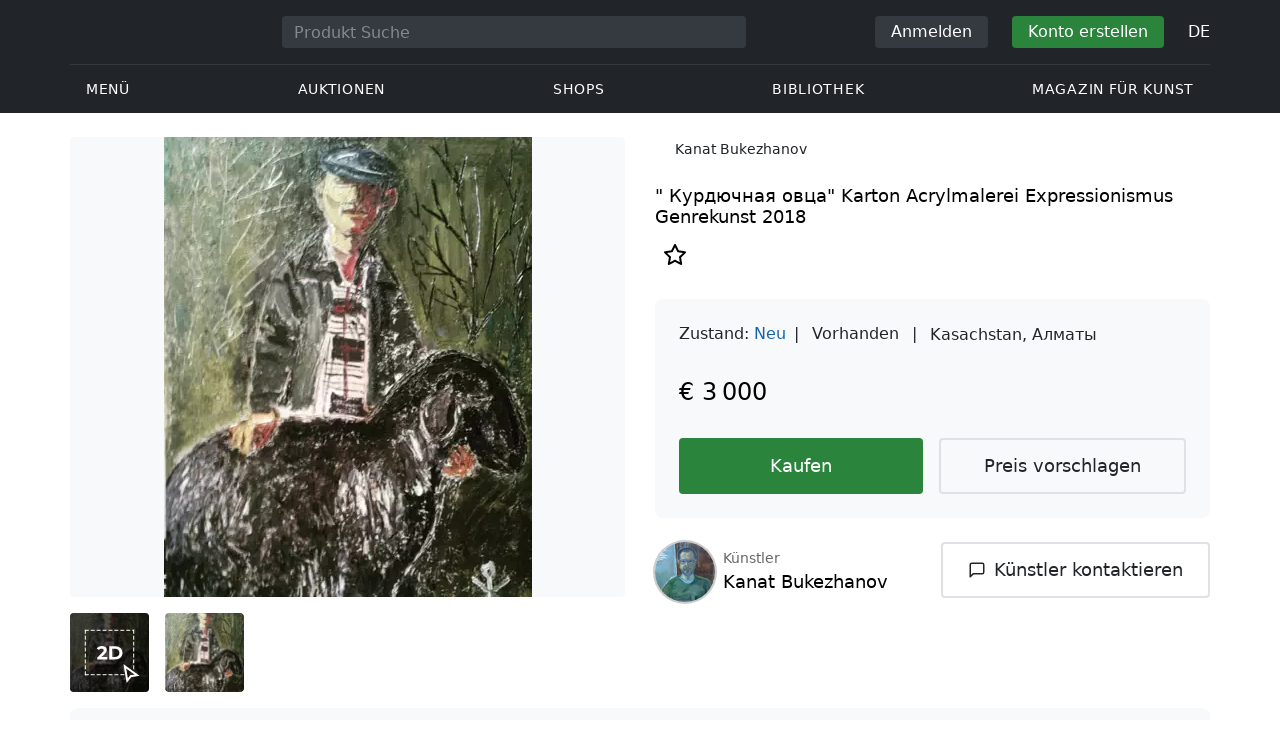

--- FILE ---
content_type: text/html; charset=UTF-8
request_url: https://veryimportantlot.com/de/lot-gallery/view/kanat-bukezhanov-kurducnaa-ovca-16391
body_size: 19255
content:
<!doctype html><html lang="de"><head><meta charset="UTF-8"><meta name="viewport" content="initial-scale=1.0, width=device-width"><meta name="csrf-param" content="_csrf-frontend"><meta name="csrf-token" content="TDkq2GeRm0IN2uiujHwreftD-Z2AaHIbLwIMMvAZtEZ4CWCKCcHNBnzsgvr_JkMWnRmO1fgQI3VFVGJkwXP7cQ=="><script type="4a4b1d98e62ea1f66210143a-text/javascript">(function(w,d,s,l,i){w[l]=w[l]||[];w[l].push({'gtm.start':
new Date().getTime(),event:'gtm.js'});var f=d.getElementsByTagName(s)[0],
j=d.createElement(s),dl=l!='dataLayer'?'&l='+l:'';j.async=true;j.src=
'https://www.googletagmanager.com/gtm.js?id='+i+dl;f.parentNode.insertBefore(j,f);
})(window,document,'script','dataLayer','GTM-WDFV7Q3');</script><title>Genrekunst Expressionismus Karton Acrylmalerei — online kaufen. ” Курдючная овца“ zum Verkauf vom Künstler Kanat Bukezhanov, Stadt Алматы mit Parametern: Genrekunst, Expressionismus, Karton, Acrylmalerei, hergestellt in 2018 | Veryimportantlot - ID16391</title><meta name="cid" content="lot-gallery-view"><meta property="og:type" content="website"><meta property="og:url" content="https://veryimportantlot.com/de/lot-gallery/view/kanat-bukezhanov-kurducnaa-ovca-16391"><meta property="og:title" content="Genrekunst Expressionismus Karton Acrylmalerei — online kaufen. ” Курдючная овца“ zum Verkauf vom Künstler Kanat Bukezhanov, Stadt Алматы mit Parametern: Genrekunst, Expressionismus, Karton, Acrylmalerei, hergestellt in 2018 | Veryimportantlot - ID16391"><meta property="og:description" content="Sie können Genrekunst Expressionismus Karton Acrylmalerei zum günstigen Preis online kaufen. wurde vom Künstler Kanat Bukezhanov aus der Stadt Алматы hergestellt. wird zum Verkauf mit folgenden Parametern angeboten: Genrekunst, Expressionismus, Karton, Acrylmalerei, 2018 Herstellungsjahr, Titel « Курдючная овца». Finden Sie mehr originale Kunstwerke zeitgenössischer Künstler in anderen Kategorien von Veryimportantlot. #Kaufen #Kunst #Kunstwerk #Karton #Acrylmalerei #Expressionismus #Genrekunst #ID16391"><meta name="description" content="Sie können Genrekunst Expressionismus Karton Acrylmalerei zum günstigen Preis online kaufen. wurde vom Künstler Kanat Bukezhanov aus der Stadt Алматы hergestellt. wird zum Verkauf mit folgenden Parametern angeboten: Genrekunst, Expressionismus, Karton, Acrylmalerei, 2018 Herstellungsjahr, Titel « Курдючная овца». Finden Sie mehr originale Kunstwerke zeitgenössischer Künstler in anderen Kategorien von Veryimportantlot. #Kaufen #Kunst #Kunstwerk #Karton #Acrylmalerei #Expressionismus #Genrekunst #ID16391"><meta name="keywords" content="Kanat Bukezhanov &quot; Курдючная овца&quot;"><meta property="og:image" content="https://veryimportantlot.com/cache/gallery-lot/16391/283689_-563x367_width_100.jpg"><meta property="og:image:width" content="563"><meta property="og:image:height" content="703"><meta property="og:image:alt" content="veryimportantlot.com"><link href="https://veryimportantlot.com/de/lot-gallery/view/kanat-bukezhanov-kurducnaa-ovca-16391" rel="canonical"><link href="https://veryimportantlot.com/ru/lot-gallery/view/kanat-bukezhanov-kurducnaa-ovca-16391" rel="alternate" hreflang="ru"><link href="https://veryimportantlot.com/en/lot-gallery/view/kanat-bukezhanov-kurducnaa-ovca-16391" rel="alternate" hreflang="en"><link href="https://veryimportantlot.com/de/lot-gallery/view/kanat-bukezhanov-kurducnaa-ovca-16391" rel="alternate" hreflang="de"><link href="https://veryimportantlot.com/fr/lot-gallery/view/kanat-bukezhanov-kurducnaa-ovca-16391" rel="alternate" hreflang="fr"><link type="image/webp" href="/assets/image/picture_283689/a2c2d/4tqv8shmny6fftj78pvuwhgosgcxefzoexfryilefxfs3quq88ffhrod0jtkpx1540024475jpg__fix_555_460.webp" rel="preload" fetchpriority="high" as="image"><link type="image/jpeg" href="/assets/image/picture_283689/36ee4/4tqv8shmny6fftj78pvuwhgosgcxefzoexfryilefxfs3quq88ffhrod0jtkpx1540024475jpg__fix_555_460.jpeg" rel="preload" fetchpriority="high" as="image"><link href="/assets/719364a0/css/bootstrap.min.css?v=1725611028" rel="stylesheet"><link href="/assets/8b1028a4/css/select2.min.css?v=1725611028" rel="stylesheet"><link href="/css/bootstrap-custom/bootstrap-custom.css?v=1623742107" rel="stylesheet preload" as="style"><link href="/css/bootstrap-datetimepicker.min.css?v=1623742107" rel="stylesheet preload" as="style"><link href="/css/bootstrap-custom/bootstrap-datetimepicker.min.css?v=1707818741" rel="stylesheet preload" as="style"><link href="/css/jquery.fancybox.min.css?v=1623742107" rel="stylesheet preload" as="style"><link href="/css/simplebar.css?v=1623742107" rel="stylesheet preload" as="style"><link href="/css/font-awesome.css?v=1623742107" rel="stylesheet preload" as="style"><link href="/css/grid.css?v=1623742107" rel="stylesheet preload" as="style"><link href="/css/slick.css?v=1623742107" rel="stylesheet preload" as="style"><link href="/css/components/variables.css?v=1710516691" rel="stylesheet preload" as="style"><link href="/css/style.css?v=1723646170" rel="stylesheet preload" as="style"><link href="/css/redesign.css?v=1721304205" rel="stylesheet preload" as="style"><link href="/css/components/auth-modal.css?v=1707818741" rel="stylesheet preload" as="style"><link href="/css/my.css?v=1750788560" rel="stylesheet preload" as="style"><link href="/css/table.css?v=1707818840" rel="stylesheet preload" as="style"><link href="/css/calendar.css?v=1623742107" rel="stylesheet preload" as="style"><link href="/mask_resource/css/intlTelInput.css?v=1707818741" rel="stylesheet preload" as="style"><link href="/css/cookieconsent.min.css?v=1707818741" rel="stylesheet preload" as="style"><link href="/css/components/breadcrumbs.css?v=1707818741" rel="stylesheet preload" as="style"><link href="/assets/3acbf30c/swiper-bundle.min.css?v=1725611028" rel="stylesheet preload" as="style"><link href="/css/components/auction-badge.css?v=1710328710" rel="stylesheet preload" as="style"><link href="/css/components/product-view.css?v=1725296175" rel="stylesheet preload" as="style"><link href="/css/components/prdct-slider.css?v=1707818741" rel="stylesheet preload" as="style"><link href="/css/components/artist-library.css?v=1707818741" rel="stylesheet preload" as="style"><link href="/css/components/search-keys.css?v=1707818741" rel="stylesheet"><link href="/css/components/notifications.css?v=1707818741" rel="stylesheet preload" as="style"><link rel="apple-touch-icon" sizes="180x180" href="/apple-touch-icon.png"><link rel="icon" type="image/png" href="/favicon-32x32.png" sizes="32x32"><link rel="icon" type="image/png" href="/favicon-16x16.png" sizes="16x16"><link rel="manifest" href="/manifest.json"><link rel="mask-icon" href="/safari-pinned-tab.svg" color="#333333"><meta name="theme-color" content="#ffffff"><script type="4a4b1d98e62ea1f66210143a-text/javascript">window.yaContextCb = window.yaContextCb || []</script><script async src="https://securepubads.g.doubleclick.net/tag/js/gpt.js" type="4a4b1d98e62ea1f66210143a-text/javascript"></script><script type="4a4b1d98e62ea1f66210143a-text/javascript">
window.googletag = window.googletag || {cmd: []};
let adSlots = [];
let adSlotsNews = [];
let adSlotsNewsSimilar = [];
let adSlotsSide = [];
let adSlotsProfile = [];
let overviewPage = [];
let productPage = [];//auction-wiki
let photostockPage = [];
googletag.cmd.push(function() {
adSlots[0] = googletag.defineSlot('/22542941880/Product_Page*Block_FAQ', [300, 250], 'div-gpt-ad-1653321085901-0').addService(googletag.pubads());
adSlots[1] = googletag.defineSlot('/22542941880/Product_Page*Block_Item_Description', [300, 250], 'div-gpt-ad-1666703477177-0').addService(googletag.pubads());
googletag.pubads().enableSingleRequest();
googletag.enableServices();
});
</script></head><body class="body_lot-gallery_view chrome saf is_not_authed" data-lang="de"><noscript><iframe src="https://www.googletagmanager.com/ns.html?id=GTM-WDFV7Q3"
height="0" width="0" style="display:none;visibility:hidden"></iframe></noscript> <script type="4a4b1d98e62ea1f66210143a-text/javascript">
function downloadJSAtOnload() {
var element = document.createElement("script");
element.src = "https://pagead2.googlesyndication.com/pagead/js/adsbygoogle.js";
document.body.appendChild(element);
}
if (window.addEventListener)
window.addEventListener("load", downloadJSAtOnload, false);
else if (window.attachEvent)
window.attachEvent("onload", downloadJSAtOnload);
else window.onload = downloadJSAtOnload;
</script><script type="4a4b1d98e62ea1f66210143a-text/javascript">var tVar=[];tVar['This field is required']='Dieses Feld wird benötigt';tVar['Email is invalid']='Email is invalid';tVar['Phone is invalid']='Telefon ist ungültig';</script><header class="header"><div class="container"><div class="row"><div class="col-md-12"><div class="header__top"><a class="header__logo" href="/"><img class="header__logo__img header__logo__img_dsktp lazy" data-src="/img/logo.svg" width="106" height="32" alt="Very Important Lot"><img class="header__logo__img lazy" data-src="/img/logo-mob.svg" width="32" height="32" alt="Very Important Lot"></a><form id="global_search2" class="header__search" action="/search" method="get"><div class="header__search__inner"><label class="header__search__label" for="headerNavSearch">Produkt Suche</label><input class="header__search__input" type="text" placeholder="Produkt Suche" aria-describedby="basic-addon2" id="searchTextGlobal2" name="search_text" data-lang="de"><button class="header__search__btn" type="submit" aria-label="Искать"><i data-feather="search"></i></button></div></form><div class="header__actions header__actions_mob"><button class="header__actions__btn header__actions__btn_search" type="button" aria-label="Search" data-mobSearchTrigger><i data-feather="search"></i></button><button class="header__actions__btn header__actions__btn_menu" type="button" aria-label="Menu" data-mobMenuTrigger><i data-feather="menu"></i></button></div><div class="header__actions header__actions_desktop"><button class="header__btn header__btn_signin" type="button" data-toggle="modal" data-target="#authModal" data-toggle_tab="#nav-signin">Anmelden</button><button class="header__btn header__btn_signup" type="button" data-toggle="modal" data-target="#authModal" data-toggle_tab="#nav-signup">Konto erstellen</button><div class="dropdown header__lang"><button class="header__lang__btn" type="button" id="languageSelect" data-toggle="dropdown" aria-haspopup="true" aria-expanded="false" aria-label="Language"><span class="header__lang__btn__current">DE</span> <i data-feather="chevron-down"></i></button><ul class="dropdown-menu dropdown-menu-right" aria-labelledby="languageSelect"><li><a class="dropdown-item" href="/en/lot-gallery/view/kanat-bukezhanov-kurducnaa-ovca-16391">EN</a></li><li><a class="dropdown-item" href="/de/lot-gallery/view/kanat-bukezhanov-kurducnaa-ovca-16391">DE</a></li><li><a class="dropdown-item" href="/fr/lot-gallery/view/kanat-bukezhanov-kurducnaa-ovca-16391">FR</a></li><li><a class="dropdown-item" href="/ru/lot-gallery/view/kanat-bukezhanov-kurducnaa-ovca-16391">RU</a></li></ul></div></div></div><nav class="header__bottom"><ul class="header__nav"><li class="header__nav__item dropdown header__nav__item_menu "><button class="header__nav__btn" type="button" id="mMenu1" data-toggle="dropdown" aria-haspopup="true" data-display="static" aria-expanded="false" data-offset="0,14" data-desktopSMenuToggle><i data-feather="menu"></i> Menü </button><div class="dropdown-menu header__desktop-dropdown" aria-labelledby="mMenu1"><div class="header__desktop-dropdown__arrow" data-desktopSTriangle></div><button class="header__desktop-dropdown__close" type="button" data-sMenuClose><i data-feather="x"></i></button><div class="row"><div class="col-md-3"><div class="header__desktop-dropdown__title">Hauptkategorien</div><div class="header__desktop-dropdown__list__item"><a class="header__desktop-dropdown__link" href="/de/overview/category/fine-art">Bildende Kunst</a></div><div class="header__desktop-dropdown__list__item"><a class="header__desktop-dropdown__link" href="/de/overview/category/interior-design">Interieur & Design</a></div><div class="header__desktop-dropdown__list__item"><a class="header__desktop-dropdown__link" href="/de/overview/category/books-manuscripts">Bücher & Handschriften</a></div><div class="header__desktop-dropdown__list__item"><a class="header__desktop-dropdown__link" href="/de/overview/category/watches-jewelry">Uhren & Schmuck</a></div><div class="header__desktop-dropdown__list__item"><a class="header__desktop-dropdown__link" href="/de/overview/category/household-items">Haushaltswaren</a></div><div class="header__desktop-dropdown__list__item"><a class="header__desktop-dropdown__link" href="/de/overview/category/fashion-accessories">Kleidung und Accessoires</a></div><div class="header__desktop-dropdown__list__item"><a class="header__desktop-dropdown__link" href="/de/overview/category/wine-spirits">Wein & Spirituosen</a></div></div><div class="col-md-3"><div class="header__desktop-dropdown__title">Auktionen</div><div class="header__desktop-dropdown__list__item"><a class="header__desktop-dropdown__link" href="/de/home/auction">Übersichtsseite</a></div><div class="header__desktop-dropdown__list__item"><a class="header__desktop-dropdown__link" href="/de/auction/catalog-list">Alle Kataloge</a></div><div class="header__desktop-dropdown__list__item"><a class="header__desktop-dropdown__link" href="/de/auction">Alle Auktionslose</a></div><div class="header__desktop-dropdown__list__item"><a class="header__desktop-dropdown__link" href="/de/auction-post-sale">Nachverkauf</a></div><div class="header__desktop-dropdown__list__item header__desktop-dropdown__list__item_separator"></div><div class="header__desktop-dropdown__title">Auktionsarchiv</div><div class="header__desktop-dropdown__list__item"><a class="header__desktop-dropdown__link" href="/de/auction/catalog-past-list">Vergangene Auktionen</a></div><div class="header__desktop-dropdown__list__item"><a class="header__desktop-dropdown__link" href="/de/auction-wiki">Alle Auktionslose</a></div></div><div class="col-md-3"><div class="header__desktop-dropdown__title">Shops</div><div class="header__desktop-dropdown__list__item"><a class="header__desktop-dropdown__link" href="/de/market/category/pictorial-art">Malerei</a></div><div class="header__desktop-dropdown__list__item"><a class="header__desktop-dropdown__link" href="/de/market/category/graphics">Grafik</a></div></div><div class="col-md-3"><div class="header__desktop-dropdown__title">Nützliche Dienste</div><div class="header__desktop-dropdown__list__item"><a class="header__desktop-dropdown__link" href="/de/wiki/people">Bibliothek</a></div><div class="header__desktop-dropdown__list__item"><a class="header__desktop-dropdown__link" href="/de/news">Magazin für Kunst</a></div><div class="header__desktop-dropdown__list__item"><a class="header__desktop-dropdown__link" href="/de/auth/konstruktor/interior">2D Design für Ihr Interieur</a></div><div class="header__desktop-dropdown__list__item"><a class="header__desktop-dropdown__link" href="/de/auth/konstruktor/artist">2D Vorlagen</a></div><div class="header__desktop-dropdown__list__item"><a class="header__desktop-dropdown__link" href="/de/faq?show_menu=1">FAQ</a></div><div class="header__desktop-dropdown__list__item"><a class="header__desktop-dropdown__link" href="/de/home">Hauptseite</a></div></div></div></div></li><li class="header__nav__item dropdown header__nav__item_menu "><button class="header__nav__btn" type="button" id="mMenu5" data-toggle="dropdown" aria-haspopup="true" data-display="static" aria-expanded="false" data-offset="0,14" data-desktopSMenuToggle>
Auktionen </button><div class="dropdown-menu header__desktop-dropdown" aria-labelledby="mMenu5"><div class="header__desktop-dropdown__arrow" data-desktopSTriangle></div><button class="header__desktop-dropdown__close" type="button" data-sMenuClose><i data-feather="x"></i></button><div class="row"><div class="col-md-3"><div class="header__desktop-dropdown__title">Hauptbereiche</div><div class="header__desktop-dropdown__list__item"><a class="header__desktop-dropdown__link" href="/de/home/auction">Übersichtsseite</a></div><div class="header__desktop-dropdown__list__item"><a class="header__desktop-dropdown__link" href="/de/auction/catalog-list">Aktuelle Auktionen</a></div><div class="header__desktop-dropdown__list__item"><a class="header__desktop-dropdown__link" href="/de/auction-post-sale">Nachverkauf</a></div><div class="header__desktop-dropdown__list__item"><a class="header__desktop-dropdown__link" href="/de/auction/catalog-past-list">Vergangene Auktionen</a></div><div class="header__desktop-dropdown__list__item"><a class="header__desktop-dropdown__link" href="/de/faq/kupit-na-aukcione">FAQ</a></div><div class="header__desktop-dropdown__list__item header__desktop-dropdown__list__item_separator"></div><div class="header__desktop-dropdown__title"></div><div class="header__desktop-dropdown__title">Empfehlenswert</div></div><div class="col-md-3"><div class="header__desktop-dropdown__title">Bildende Kunst</div><div class="header__desktop-dropdown__list__item"><a class="header__desktop-dropdown__link" href="/de/auction/category/paintings">Gemälde</a></div><div class="header__desktop-dropdown__list__item"><a class="header__desktop-dropdown__link" href="/de/auction/category/graphics">Grafik</a></div><div class="header__desktop-dropdown__list__item"><a class="header__desktop-dropdown__link" href="/de/auction/category/art-prints">Kunstdrucke</a></div><div class="header__desktop-dropdown__list__item"><a class="header__desktop-dropdown__link" href="/de/auction/category/photography">Fotografie</a></div><div class="header__desktop-dropdown__list__item"><a class="header__desktop-dropdown__link" href="/de/auction/category/sculptures">Skulpturen und plastische Kunst</a></div><div class="header__desktop-dropdown__list__item"><a class="header__desktop-dropdown__link" href="/de/auction/category/icons">Ikonen</a></div><div class="header__desktop-dropdown__list__item header__desktop-dropdown__list__item_separator"></div><div class="header__desktop-dropdown__title"></div><div class="header__desktop-dropdown__title">Interieur & Design</div><div class="header__desktop-dropdown__list__item"><a class="header__desktop-dropdown__link" href="/de/auction/category/interior-items">Dekorative Objekte</a></div><div class="header__desktop-dropdown__list__item"><a class="header__desktop-dropdown__link" href="/de/auction/category/furniture">Möbel</a></div><div class="header__desktop-dropdown__list__item"><a class="header__desktop-dropdown__link" href="/de/auction/category/lighting">Beleuchtung</a></div><div class="header__desktop-dropdown__list__item"><a class="header__desktop-dropdown__link" href="/de/auction/category/carpets-textiles">Teppiche & Textilien</a></div></div><div class="col-md-3"><div class="header__desktop-dropdown__title">Sammlerobjekte</div><div class="header__desktop-dropdown__list__item"><a class="header__desktop-dropdown__link" href="/de/auction/category/phaleristics">Auszeichnungen</a></div><div class="header__desktop-dropdown__list__item"><a class="header__desktop-dropdown__link" href="/de/auction/category/numismatics">Münzen</a></div><div class="header__desktop-dropdown__list__item"><a class="header__desktop-dropdown__link" href="/de/auction/category/military-items">Militaria</a></div><div class="header__desktop-dropdown__list__item"><a class="header__desktop-dropdown__link" href="/de/auction/category/ancient-art-and-excavations">Antike Kunst und Ausgrabungen</a></div><div class="header__desktop-dropdown__list__item"><a class="header__desktop-dropdown__link" href="/de/auction/category/toys-and-models">Spielzeug und Modelle</a></div><div class="header__desktop-dropdown__list__item"><a class="header__desktop-dropdown__link" href="/de/auction/category/historical-items">Historische Gegenstände</a></div><div class="header__desktop-dropdown__list__item"><a class="header__desktop-dropdown__link" href="/de/auction/category/memorabilia">Erinnerungsstücke</a></div><div class="header__desktop-dropdown__list__item"><a class="header__desktop-dropdown__link" href="/de/auction/category/objects-of-vertu">Vertu Objekte</a></div><div class="header__desktop-dropdown__list__item header__desktop-dropdown__list__item_separator"></div><div class="header__desktop-dropdown__title"></div><div class="header__desktop-dropdown__title">Beliebte Kategorien</div><div class="header__desktop-dropdown__list__item"><a class="header__desktop-dropdown__link" href="/de/auction/category/asian-products-and-art">Asiatische Kunst</a></div><div class="header__desktop-dropdown__list__item"><a class="header__desktop-dropdown__link" href="/de/auction/category/watches">Uhren</a></div><div class="header__desktop-dropdown__list__item"><a class="header__desktop-dropdown__link" href="/de/auction/category/jewellery">Schmuck</a></div><div class="header__desktop-dropdown__list__item"><a class="header__desktop-dropdown__link" href="/de/auction/category/books-manuscripts">Bücher & Handschriften</a></div></div><div class="col-md-3"><div class="header__desktop-dropdown__title">Beliebte Materialien</div><div class="header__desktop-dropdown__list__item"><a class="header__desktop-dropdown__link" href="/de/auction/material/bronze">Bronze</a></div><div class="header__desktop-dropdown__list__item"><a class="header__desktop-dropdown__link" href="/de/auction/category/porcelain-products">Porzellan</a></div><div class="header__desktop-dropdown__list__item"><a class="header__desktop-dropdown__link" href="/de/auction/category/silverware">Silber</a></div></div></div></div></li><li class="header__nav__item dropdown header__nav__item_menu "><button class="header__nav__btn" type="button" id="mMenu6" data-toggle="dropdown" aria-haspopup="true" data-display="static" aria-expanded="false" data-offset="0,14" data-desktopSMenuToggle>
Shops </button><div class="dropdown-menu header__desktop-dropdown" aria-labelledby="mMenu6"><div class="header__desktop-dropdown__arrow" data-desktopSTriangle></div><button class="header__desktop-dropdown__close" type="button" data-sMenuClose><i data-feather="x"></i></button><div class="row"><div class="col-md-3"><div class="header__desktop-dropdown__title">Bildende Kunst</div><div class="header__desktop-dropdown__list__item"><a class="header__desktop-dropdown__link" href="/de/market/category/paintings">Gemälde</a></div><div class="header__desktop-dropdown__list__item"><a class="header__desktop-dropdown__link" href="/de/market/category/drawings">Zeichnungen</a></div><div class="header__desktop-dropdown__list__item"><a class="header__desktop-dropdown__link" href="/de/market/category/graphics">Grafik</a></div><div class="header__desktop-dropdown__list__item"><a class="header__desktop-dropdown__link" href="/de/market/category/icons">Ikonen</a></div><div class="header__desktop-dropdown__list__item"><a class="header__desktop-dropdown__link" href="/de/market/category/photography">Fotografie</a></div><div class="header__desktop-dropdown__list__item"><a class="header__desktop-dropdown__link" href="/de/market/category/sculptures">Skulpturen und plastische Kunst</a></div><div class="header__desktop-dropdown__list__item"><a class="header__desktop-dropdown__link" href="/de/market/category/watches-jewelry">Uhren & Schmuck</a></div></div><div class="col-md-3"><div class="header__desktop-dropdown__title">Sammlerobjekte</div><div class="header__desktop-dropdown__list__item"><a class="header__desktop-dropdown__link" href="/de/market/category/phaleristics">Auszeichnungen</a></div><div class="header__desktop-dropdown__list__item"><a class="header__desktop-dropdown__link" href="/de/market/category/numismatics">Münzen</a></div><div class="header__desktop-dropdown__list__item"><a class="header__desktop-dropdown__link" href="/de/market/category/historical-items">Historische Gegenstände</a></div><div class="header__desktop-dropdown__list__item"><a class="header__desktop-dropdown__link" href="/de/market/category/memorabilia">Erinnerungsstücke</a></div><div class="header__desktop-dropdown__list__item"><a class="header__desktop-dropdown__link" href="/de/market/category/books-manuscripts">Bücher & Handschriften</a></div></div><div class="col-md-3"><div class="header__desktop-dropdown__title">Nach Stil</div><div class="header__desktop-dropdown__list__item"><a class="header__desktop-dropdown__link" href="/de/market/style/abstractionism">Abstrakt</a></div><div class="header__desktop-dropdown__list__item"><a class="header__desktop-dropdown__link" href="/de/market/genres/genres-figurative-art">Figurativ</a></div><div class="header__desktop-dropdown__list__item"><a class="header__desktop-dropdown__link" href="/de/market/style/art-style-surrealism">Surrealismus</a></div><div class="header__desktop-dropdown__list__item"><a class="header__desktop-dropdown__link" href="/de/market/style/art-style-pop-art">Pop Art</a></div><div class="header__desktop-dropdown__list__item"><a class="header__desktop-dropdown__link" href="/de/market/style/art-style-modern-art">Moderne Kunst</a></div><div class="header__desktop-dropdown__list__item"><a class="header__desktop-dropdown__link" href="/de/market/style/style-contemporary-art">Zeitgenössische Kunst</a></div></div><div class="col-md-3"><div class="header__desktop-dropdown__title">Für Partner</div><div class="header__desktop-dropdown__list__item"><a class="header__desktop-dropdown__link" href="/de/lp/artist">Für Schöpfer und Designer</a></div><div class="header__desktop-dropdown__list__item"><a class="header__desktop-dropdown__link" href="/de/lp/antiques-gallery">Für Verkäufer</a></div><div class="header__desktop-dropdown__list__item header__desktop-dropdown__list__item_separator"></div><div class="header__desktop-dropdown__title">Empfehlenswert</div></div></div></div></li><li class="header__nav__item dropdown header__nav__item_menu "><button class="header__nav__btn" type="button" id="mMenu8" data-toggle="dropdown" aria-haspopup="true" data-display="static" aria-expanded="false" data-offset="0,14" data-desktopSMenuToggle>
Bibliothek </button><div class="dropdown-menu header__desktop-dropdown" aria-labelledby="mMenu8"><div class="header__desktop-dropdown__arrow" data-desktopSTriangle></div><button class="header__desktop-dropdown__close" type="button" data-sMenuClose><i data-feather="x"></i></button><div class="row"><div class="col-md-3"><div class="header__desktop-dropdown__title">Allgemeine Listen</div><div class="header__desktop-dropdown__list__item"><a class="header__desktop-dropdown__link" href="/de/wiki/people">Berühmte Menschen</a></div><div class="header__desktop-dropdown__title"></div></div><div class="col-md-3"><div class="header__desktop-dropdown__title">Bildende Kunst</div><div class="header__desktop-dropdown__list__item"><a class="header__desktop-dropdown__link" href="/de/wiki/people/specialization/specialization-artist">Künstler</a></div><div class="header__desktop-dropdown__list__item"><a class="header__desktop-dropdown__link" href="/de/wiki/people/specialization/specialization-painter">Maler</a></div><div class="header__desktop-dropdown__list__item"><a class="header__desktop-dropdown__link" href="/de/wiki/people/specialization/specialization-graphic-artist">Grafiker</a></div><div class="header__desktop-dropdown__list__item"><a class="header__desktop-dropdown__link" href="/de/wiki/people/specialization/specialization-photographer">Fotografen</a></div><div class="header__desktop-dropdown__list__item"><a class="header__desktop-dropdown__link" href="/de/wiki/people/specialization/specialization-sculptor">Bildhauer</a></div><div class="header__desktop-dropdown__list__item header__desktop-dropdown__list__item_separator"></div><div class="header__desktop-dropdown__title"></div><div class="header__desktop-dropdown__title">Angewandte Kunst</div><div class="header__desktop-dropdown__list__item"><a class="header__desktop-dropdown__link" href="/de/wiki/people/specialization/specialization-jeweler">Juweliere</a></div><div class="header__desktop-dropdown__list__item"><a class="header__desktop-dropdown__link" href="/de/wiki/people/specialization/specialization-designer">Designer</a></div><div class="header__desktop-dropdown__list__item"><a class="header__desktop-dropdown__link" href="/de/wiki/people/specialization/specialization-furniture-maker">Möbelbauer</a></div></div><div class="col-md-3"><div class="header__desktop-dropdown__title">Beliebte Stilrichtungen</div><div class="header__desktop-dropdown__list__item"><a class="header__desktop-dropdown__link" href="/de/wiki/people/style/art-style-impressionism">Impressionisten</a></div><div class="header__desktop-dropdown__list__item"><a class="header__desktop-dropdown__link" href="/de/wiki/people/style/abstractionism">Abstraktionisten</a></div><div class="header__desktop-dropdown__list__item"><a class="header__desktop-dropdown__link" href="/de/wiki/people/style/art-style-cubism">Kubisten</a></div><div class="header__desktop-dropdown__list__item"><a class="header__desktop-dropdown__link" href="/de/wiki/people/style/art-style-expressionism">Expressionisten</a></div><div class="header__desktop-dropdown__list__item"><a class="header__desktop-dropdown__link" href="/de/wiki/people/style/style-old-masters">Alte Meister</a></div><div class="header__desktop-dropdown__list__item header__desktop-dropdown__list__item_separator"></div><div class="header__desktop-dropdown__title"></div><div class="header__desktop-dropdown__title">Populäre Genres</div><div class="header__desktop-dropdown__list__item"><a class="header__desktop-dropdown__link" href="/de/wiki/people/genres/landscape-painting">Landschaftsmaler</a></div><div class="header__desktop-dropdown__list__item"><a class="header__desktop-dropdown__link" href="/de/wiki/people/genres/portrait">Porträtisten</a></div><div class="header__desktop-dropdown__list__item"><a class="header__desktop-dropdown__link" href="/de/wiki/people/genres/animalistic">Animalisten</a></div></div><div class="col-md-3"><div class="header__desktop-dropdown__title">Kunstschulen</div><div class="header__desktop-dropdown__list__item"><a class="header__desktop-dropdown__link" href="/de/wiki/people/artistschool/artist-school-dusseldorf-school-of-painting">Düsseldorfer Schule</a></div><div class="header__desktop-dropdown__list__item"><a class="header__desktop-dropdown__link" href="/de/wiki/people/artistschool/barbizon-school">Barbizon Schule</a></div><div class="header__desktop-dropdown__list__item"><a class="header__desktop-dropdown__link" href="/de/wiki/people/artistschool/artist-school-school-of-paris">Pariser Schule</a></div><div class="header__desktop-dropdown__list__item"><a class="header__desktop-dropdown__link" href="/de/wiki/people/artistschool/artist-school-guild-of-saint-luke">Lukasgilde</a></div><div class="header__desktop-dropdown__list__item"><a class="header__desktop-dropdown__link" href="/de/wiki/people/artistschool/artist-school-flemish-school">Flämische Schule</a></div></div></div></div></li><li class="header__nav__item"><a class="header__nav__btn" href="/de/news">
Magazin für Kunst </a></li></ul></nav> </div></div></div><nav class="mob-menu" data-mobMenu><div class="mob-menu__nav"><ul class="mob-menu__nav__list active" id="mob-menu-main"><li class="mob-menu__nav__item"><a class="header__btn mob-menu__nav__link" href="#mob-menu-0" data-goToMenu="1" role="button">Menü <i data-feather="chevron-right"></i></a> </li><li class="mob-menu__nav__item"><a class="header__btn mob-menu__nav__link" href="#mob-menu-1" data-goToMenu="1" role="button">Auktionen <i data-feather="chevron-right"></i></a> </li><li class="mob-menu__nav__item"><a class="header__btn mob-menu__nav__link" href="#mob-menu-2" data-goToMenu="1" role="button">Shops <i data-feather="chevron-right"></i></a> </li><li class="mob-menu__nav__item"><a class="header__btn mob-menu__nav__link" href="#mob-menu-3" data-goToMenu="1" role="button">Bibliothek <i data-feather="chevron-right"></i></a> </li><li class="mob-menu__nav__item"><a class="header__btn mob-menu__nav__link" href="/de/news">
Magazin für Kunst </a></li></ul><ul id="mob-menu-0" class="mob-menu__nav__list"><li class="mob-menu__nav__item"><a class="header__btn mob-menu__nav__link back" href="#mob-menu-main" role="button" data-goToMenu><i data-feather="chevron-left"></i>
Menü </a></li><li class="mob-menu__nav__item mob-menu__nav__item_category">
Hauptkategorien </li><li class="mob-menu__nav__item"><a class="header__btn mob-menu__nav__link mob-menu__nav__link_inner" href="/de/overview/category/fine-art">Bildende Kunst</a></li><li class="mob-menu__nav__item"><a class="header__btn mob-menu__nav__link mob-menu__nav__link_inner" href="/de/overview/category/interior-design">Interieur & Design</a></li><li class="mob-menu__nav__item"><a class="header__btn mob-menu__nav__link mob-menu__nav__link_inner" href="/de/overview/category/books-manuscripts">Bücher & Handschriften</a></li><li class="mob-menu__nav__item"><a class="header__btn mob-menu__nav__link mob-menu__nav__link_inner" href="/de/overview/category/watches-jewelry">Uhren & Schmuck</a></li><li class="mob-menu__nav__item"><a class="header__btn mob-menu__nav__link mob-menu__nav__link_inner" href="/de/overview/category/household-items">Haushaltswaren</a></li><li class="mob-menu__nav__item"><a class="header__btn mob-menu__nav__link mob-menu__nav__link_inner" href="/de/overview/category/fashion-accessories">Kleidung und Accessoires</a></li><li class="mob-menu__nav__item"><a class="header__btn mob-menu__nav__link mob-menu__nav__link_inner" href="/de/overview/category/wine-spirits">Wein & Spirituosen</a></li><li class="mob-menu__nav__item mob-menu__nav__item_category">
Auktionen </li><li class="mob-menu__nav__item"><a class="header__btn mob-menu__nav__link mob-menu__nav__link_inner" href="/de/home/auction">Übersichtsseite</a></li><li class="mob-menu__nav__item"><a class="header__btn mob-menu__nav__link mob-menu__nav__link_inner" href="/de/auction/catalog-list">Alle Kataloge</a></li><li class="mob-menu__nav__item"><a class="header__btn mob-menu__nav__link mob-menu__nav__link_inner" href="/de/auction">Alle Auktionslose</a></li><li class="mob-menu__nav__item"><a class="header__btn mob-menu__nav__link mob-menu__nav__link_inner" href="/de/auction-post-sale">Nachverkauf</a></li><li class="mob-menu__nav__sep"></li><li class="mob-menu__nav__item mob-menu__nav__item_category">
Auktionsarchiv </li><li class="mob-menu__nav__item"><a class="header__btn mob-menu__nav__link mob-menu__nav__link_inner" href="/de/auction/catalog-past-list">Vergangene Auktionen</a></li><li class="mob-menu__nav__item"><a class="header__btn mob-menu__nav__link mob-menu__nav__link_inner" href="/de/auction-wiki">Alle Auktionslose</a></li><li class="mob-menu__nav__item mob-menu__nav__item_category">
Shops </li><li class="mob-menu__nav__item"><a class="header__btn mob-menu__nav__link mob-menu__nav__link_inner" href="/de/market/category/pictorial-art">Malerei</a></li><li class="mob-menu__nav__item"><a class="header__btn mob-menu__nav__link mob-menu__nav__link_inner" href="/de/market/category/graphics">Grafik</a></li><li class="mob-menu__nav__item mob-menu__nav__item_category">
Nützliche Dienste </li><li class="mob-menu__nav__item"><a class="header__btn mob-menu__nav__link mob-menu__nav__link_inner" href="/de/wiki/people">Bibliothek</a></li><li class="mob-menu__nav__item"><a class="header__btn mob-menu__nav__link mob-menu__nav__link_inner" href="/de/news">Magazin für Kunst</a></li><li class="mob-menu__nav__item"><a class="header__btn mob-menu__nav__link mob-menu__nav__link_inner" href="/de/auth/konstruktor/interior">2D Design für Ihr Interieur</a></li><li class="mob-menu__nav__item"><a class="header__btn mob-menu__nav__link mob-menu__nav__link_inner" href="/de/auth/konstruktor/artist">2D Vorlagen</a></li><li class="mob-menu__nav__item"><a class="header__btn mob-menu__nav__link mob-menu__nav__link_inner" href="/de/faq?show_menu=1">FAQ</a></li><li class="mob-menu__nav__item"><a class="header__btn mob-menu__nav__link mob-menu__nav__link_inner" href="/de/home">Hauptseite</a></li></ul><ul id="mob-menu-1" class="mob-menu__nav__list"><li class="mob-menu__nav__item"><a class="header__btn mob-menu__nav__link back" href="#mob-menu-main" role="button" data-goToMenu><i data-feather="chevron-left"></i>
Auktionen </a></li><li class="mob-menu__nav__item mob-menu__nav__item_category">
Hauptbereiche </li><li class="mob-menu__nav__item"><a class="header__btn mob-menu__nav__link mob-menu__nav__link_inner" href="/de/home/auction">Übersichtsseite</a></li><li class="mob-menu__nav__item"><a class="header__btn mob-menu__nav__link mob-menu__nav__link_inner" href="/de/auction/catalog-list">Aktuelle Auktionen</a></li><li class="mob-menu__nav__item"><a class="header__btn mob-menu__nav__link mob-menu__nav__link_inner" href="/de/auction-post-sale">Nachverkauf</a></li><li class="mob-menu__nav__item"><a class="header__btn mob-menu__nav__link mob-menu__nav__link_inner" href="/de/auction/catalog-past-list">Vergangene Auktionen</a></li><li class="mob-menu__nav__item"><a class="header__btn mob-menu__nav__link mob-menu__nav__link_inner" href="/de/faq/kupit-na-aukcione">FAQ</a></li><li class="mob-menu__nav__sep"></li><li class="mob-menu__nav__item mob-menu__nav__item_category"></li><li class="mob-menu__nav__item mob-menu__nav__item_category">
Empfehlenswert </li><li class="mob-menu__nav__item mob-menu__nav__item_category">
Bildende Kunst </li><li class="mob-menu__nav__item"><a class="header__btn mob-menu__nav__link mob-menu__nav__link_inner" href="/de/auction/category/paintings">Gemälde</a></li><li class="mob-menu__nav__item"><a class="header__btn mob-menu__nav__link mob-menu__nav__link_inner" href="/de/auction/category/graphics">Grafik</a></li><li class="mob-menu__nav__item"><a class="header__btn mob-menu__nav__link mob-menu__nav__link_inner" href="/de/auction/category/art-prints">Kunstdrucke</a></li><li class="mob-menu__nav__item"><a class="header__btn mob-menu__nav__link mob-menu__nav__link_inner" href="/de/auction/category/photography">Fotografie</a></li><li class="mob-menu__nav__item"><a class="header__btn mob-menu__nav__link mob-menu__nav__link_inner" href="/de/auction/category/sculptures">Skulpturen und plastische Kunst</a></li><li class="mob-menu__nav__item"><a class="header__btn mob-menu__nav__link mob-menu__nav__link_inner" href="/de/auction/category/icons">Ikonen</a></li><li class="mob-menu__nav__sep"></li><li class="mob-menu__nav__item mob-menu__nav__item_category"></li><li class="mob-menu__nav__item mob-menu__nav__item_category">
Interieur & Design </li><li class="mob-menu__nav__item"><a class="header__btn mob-menu__nav__link mob-menu__nav__link_inner" href="/de/auction/category/interior-items">Dekorative Objekte</a></li><li class="mob-menu__nav__item"><a class="header__btn mob-menu__nav__link mob-menu__nav__link_inner" href="/de/auction/category/furniture">Möbel</a></li><li class="mob-menu__nav__item"><a class="header__btn mob-menu__nav__link mob-menu__nav__link_inner" href="/de/auction/category/lighting">Beleuchtung</a></li><li class="mob-menu__nav__item"><a class="header__btn mob-menu__nav__link mob-menu__nav__link_inner" href="/de/auction/category/carpets-textiles">Teppiche & Textilien</a></li><li class="mob-menu__nav__item mob-menu__nav__item_category">
Sammlerobjekte </li><li class="mob-menu__nav__item"><a class="header__btn mob-menu__nav__link mob-menu__nav__link_inner" href="/de/auction/category/phaleristics">Auszeichnungen</a></li><li class="mob-menu__nav__item"><a class="header__btn mob-menu__nav__link mob-menu__nav__link_inner" href="/de/auction/category/numismatics">Münzen</a></li><li class="mob-menu__nav__item"><a class="header__btn mob-menu__nav__link mob-menu__nav__link_inner" href="/de/auction/category/military-items">Militaria</a></li><li class="mob-menu__nav__item"><a class="header__btn mob-menu__nav__link mob-menu__nav__link_inner" href="/de/auction/category/ancient-art-and-excavations">Antike Kunst und Ausgrabungen</a></li><li class="mob-menu__nav__item"><a class="header__btn mob-menu__nav__link mob-menu__nav__link_inner" href="/de/auction/category/toys-and-models">Spielzeug und Modelle</a></li><li class="mob-menu__nav__item"><a class="header__btn mob-menu__nav__link mob-menu__nav__link_inner" href="/de/auction/category/historical-items">Historische Gegenstände</a></li><li class="mob-menu__nav__item"><a class="header__btn mob-menu__nav__link mob-menu__nav__link_inner" href="/de/auction/category/memorabilia">Erinnerungsstücke</a></li><li class="mob-menu__nav__item"><a class="header__btn mob-menu__nav__link mob-menu__nav__link_inner" href="/de/auction/category/objects-of-vertu">Vertu Objekte</a></li><li class="mob-menu__nav__sep"></li><li class="mob-menu__nav__item mob-menu__nav__item_category"></li><li class="mob-menu__nav__item mob-menu__nav__item_category">
Beliebte Kategorien </li><li class="mob-menu__nav__item"><a class="header__btn mob-menu__nav__link mob-menu__nav__link_inner" href="/de/auction/category/asian-products-and-art">Asiatische Kunst</a></li><li class="mob-menu__nav__item"><a class="header__btn mob-menu__nav__link mob-menu__nav__link_inner" href="/de/auction/category/watches">Uhren</a></li><li class="mob-menu__nav__item"><a class="header__btn mob-menu__nav__link mob-menu__nav__link_inner" href="/de/auction/category/jewellery">Schmuck</a></li><li class="mob-menu__nav__item"><a class="header__btn mob-menu__nav__link mob-menu__nav__link_inner" href="/de/auction/category/books-manuscripts">Bücher & Handschriften</a></li><li class="mob-menu__nav__item mob-menu__nav__item_category">
Beliebte Materialien </li><li class="mob-menu__nav__item"><a class="header__btn mob-menu__nav__link mob-menu__nav__link_inner" href="/de/auction/material/bronze">Bronze</a></li><li class="mob-menu__nav__item"><a class="header__btn mob-menu__nav__link mob-menu__nav__link_inner" href="/de/auction/category/porcelain-products">Porzellan</a></li><li class="mob-menu__nav__item"><a class="header__btn mob-menu__nav__link mob-menu__nav__link_inner" href="/de/auction/category/silverware">Silber</a></li></ul><ul id="mob-menu-2" class="mob-menu__nav__list"><li class="mob-menu__nav__item"><a class="header__btn mob-menu__nav__link back" href="#mob-menu-main" role="button" data-goToMenu><i data-feather="chevron-left"></i>
Shops </a></li><li class="mob-menu__nav__item mob-menu__nav__item_category">
Bildende Kunst </li><li class="mob-menu__nav__item"><a class="header__btn mob-menu__nav__link mob-menu__nav__link_inner" href="/de/market/category/paintings">Gemälde</a></li><li class="mob-menu__nav__item"><a class="header__btn mob-menu__nav__link mob-menu__nav__link_inner" href="/de/market/category/drawings">Zeichnungen</a></li><li class="mob-menu__nav__item"><a class="header__btn mob-menu__nav__link mob-menu__nav__link_inner" href="/de/market/category/graphics">Grafik</a></li><li class="mob-menu__nav__item"><a class="header__btn mob-menu__nav__link mob-menu__nav__link_inner" href="/de/market/category/icons">Ikonen</a></li><li class="mob-menu__nav__item"><a class="header__btn mob-menu__nav__link mob-menu__nav__link_inner" href="/de/market/category/photography">Fotografie</a></li><li class="mob-menu__nav__item"><a class="header__btn mob-menu__nav__link mob-menu__nav__link_inner" href="/de/market/category/sculptures">Skulpturen und plastische Kunst</a></li><li class="mob-menu__nav__item"><a class="header__btn mob-menu__nav__link mob-menu__nav__link_inner" href="/de/market/category/watches-jewelry">Uhren & Schmuck</a></li><li class="mob-menu__nav__item mob-menu__nav__item_category">
Sammlerobjekte </li><li class="mob-menu__nav__item"><a class="header__btn mob-menu__nav__link mob-menu__nav__link_inner" href="/de/market/category/phaleristics">Auszeichnungen</a></li><li class="mob-menu__nav__item"><a class="header__btn mob-menu__nav__link mob-menu__nav__link_inner" href="/de/market/category/numismatics">Münzen</a></li><li class="mob-menu__nav__item"><a class="header__btn mob-menu__nav__link mob-menu__nav__link_inner" href="/de/market/category/historical-items">Historische Gegenstände</a></li><li class="mob-menu__nav__item"><a class="header__btn mob-menu__nav__link mob-menu__nav__link_inner" href="/de/market/category/memorabilia">Erinnerungsstücke</a></li><li class="mob-menu__nav__item"><a class="header__btn mob-menu__nav__link mob-menu__nav__link_inner" href="/de/market/category/books-manuscripts">Bücher & Handschriften</a></li><li class="mob-menu__nav__item mob-menu__nav__item_category">
Nach Stil </li><li class="mob-menu__nav__item"><a class="header__btn mob-menu__nav__link mob-menu__nav__link_inner" href="/de/market/style/abstractionism">Abstrakt</a></li><li class="mob-menu__nav__item"><a class="header__btn mob-menu__nav__link mob-menu__nav__link_inner" href="/de/market/genres/genres-figurative-art">Figurativ</a></li><li class="mob-menu__nav__item"><a class="header__btn mob-menu__nav__link mob-menu__nav__link_inner" href="/de/market/style/art-style-surrealism">Surrealismus</a></li><li class="mob-menu__nav__item"><a class="header__btn mob-menu__nav__link mob-menu__nav__link_inner" href="/de/market/style/art-style-pop-art">Pop Art</a></li><li class="mob-menu__nav__item"><a class="header__btn mob-menu__nav__link mob-menu__nav__link_inner" href="/de/market/style/art-style-modern-art">Moderne Kunst</a></li><li class="mob-menu__nav__item"><a class="header__btn mob-menu__nav__link mob-menu__nav__link_inner" href="/de/market/style/style-contemporary-art">Zeitgenössische Kunst</a></li><li class="mob-menu__nav__item mob-menu__nav__item_category">
Für Partner </li><li class="mob-menu__nav__item"><a class="header__btn mob-menu__nav__link mob-menu__nav__link_inner" href="/de/lp/artist">Für Schöpfer und Designer</a></li><li class="mob-menu__nav__item"><a class="header__btn mob-menu__nav__link mob-menu__nav__link_inner" href="/de/lp/antiques-gallery">Für Verkäufer</a></li><li class="mob-menu__nav__sep"></li><li class="mob-menu__nav__item mob-menu__nav__item_category">
Empfehlenswert </li></ul><ul id="mob-menu-3" class="mob-menu__nav__list"><li class="mob-menu__nav__item"><a class="header__btn mob-menu__nav__link back" href="#mob-menu-main" role="button" data-goToMenu><i data-feather="chevron-left"></i>
Bibliothek </a></li><li class="mob-menu__nav__item mob-menu__nav__item_category">
Allgemeine Listen </li><li class="mob-menu__nav__item"><a class="header__btn mob-menu__nav__link mob-menu__nav__link_inner" href="/de/wiki/people">Berühmte Menschen</a></li><li class="mob-menu__nav__item mob-menu__nav__item_category"></li><li class="mob-menu__nav__item mob-menu__nav__item_category">
Bildende Kunst </li><li class="mob-menu__nav__item"><a class="header__btn mob-menu__nav__link mob-menu__nav__link_inner" href="/de/wiki/people/specialization/specialization-artist">Künstler</a></li><li class="mob-menu__nav__item"><a class="header__btn mob-menu__nav__link mob-menu__nav__link_inner" href="/de/wiki/people/specialization/specialization-painter">Maler</a></li><li class="mob-menu__nav__item"><a class="header__btn mob-menu__nav__link mob-menu__nav__link_inner" href="/de/wiki/people/specialization/specialization-graphic-artist">Grafiker</a></li><li class="mob-menu__nav__item"><a class="header__btn mob-menu__nav__link mob-menu__nav__link_inner" href="/de/wiki/people/specialization/specialization-photographer">Fotografen</a></li><li class="mob-menu__nav__item"><a class="header__btn mob-menu__nav__link mob-menu__nav__link_inner" href="/de/wiki/people/specialization/specialization-sculptor">Bildhauer</a></li><li class="mob-menu__nav__sep"></li><li class="mob-menu__nav__item mob-menu__nav__item_category"></li><li class="mob-menu__nav__item mob-menu__nav__item_category">
Angewandte Kunst </li><li class="mob-menu__nav__item"><a class="header__btn mob-menu__nav__link mob-menu__nav__link_inner" href="/de/wiki/people/specialization/specialization-jeweler">Juweliere</a></li><li class="mob-menu__nav__item"><a class="header__btn mob-menu__nav__link mob-menu__nav__link_inner" href="/de/wiki/people/specialization/specialization-designer">Designer</a></li><li class="mob-menu__nav__item"><a class="header__btn mob-menu__nav__link mob-menu__nav__link_inner" href="/de/wiki/people/specialization/specialization-furniture-maker">Möbelbauer</a></li><li class="mob-menu__nav__item mob-menu__nav__item_category">
Beliebte Stilrichtungen </li><li class="mob-menu__nav__item"><a class="header__btn mob-menu__nav__link mob-menu__nav__link_inner" href="/de/wiki/people/style/art-style-impressionism">Impressionisten</a></li><li class="mob-menu__nav__item"><a class="header__btn mob-menu__nav__link mob-menu__nav__link_inner" href="/de/wiki/people/style/abstractionism">Abstraktionisten</a></li><li class="mob-menu__nav__item"><a class="header__btn mob-menu__nav__link mob-menu__nav__link_inner" href="/de/wiki/people/style/art-style-cubism">Kubisten</a></li><li class="mob-menu__nav__item"><a class="header__btn mob-menu__nav__link mob-menu__nav__link_inner" href="/de/wiki/people/style/art-style-expressionism">Expressionisten</a></li><li class="mob-menu__nav__item"><a class="header__btn mob-menu__nav__link mob-menu__nav__link_inner" href="/de/wiki/people/style/style-old-masters">Alte Meister</a></li><li class="mob-menu__nav__sep"></li><li class="mob-menu__nav__item mob-menu__nav__item_category"></li><li class="mob-menu__nav__item mob-menu__nav__item_category">
Populäre Genres </li><li class="mob-menu__nav__item"><a class="header__btn mob-menu__nav__link mob-menu__nav__link_inner" href="/de/wiki/people/genres/landscape-painting">Landschaftsmaler</a></li><li class="mob-menu__nav__item"><a class="header__btn mob-menu__nav__link mob-menu__nav__link_inner" href="/de/wiki/people/genres/portrait">Porträtisten</a></li><li class="mob-menu__nav__item"><a class="header__btn mob-menu__nav__link mob-menu__nav__link_inner" href="/de/wiki/people/genres/animalistic">Animalisten</a></li><li class="mob-menu__nav__item mob-menu__nav__item_category">
Kunstschulen </li><li class="mob-menu__nav__item"><a class="header__btn mob-menu__nav__link mob-menu__nav__link_inner" href="/de/wiki/people/artistschool/artist-school-dusseldorf-school-of-painting">Düsseldorfer Schule</a></li><li class="mob-menu__nav__item"><a class="header__btn mob-menu__nav__link mob-menu__nav__link_inner" href="/de/wiki/people/artistschool/barbizon-school">Barbizon Schule</a></li><li class="mob-menu__nav__item"><a class="header__btn mob-menu__nav__link mob-menu__nav__link_inner" href="/de/wiki/people/artistschool/artist-school-school-of-paris">Pariser Schule</a></li><li class="mob-menu__nav__item"><a class="header__btn mob-menu__nav__link mob-menu__nav__link_inner" href="/de/wiki/people/artistschool/artist-school-guild-of-saint-luke">Lukasgilde</a></li><li class="mob-menu__nav__item"><a class="header__btn mob-menu__nav__link mob-menu__nav__link_inner" href="/de/wiki/people/artistschool/artist-school-flemish-school">Flämische Schule</a></li></ul></div><div class="mob-menu__actions"><div class="mob-menu__auth"><button class="header__btn header__btn_signin" type="button" data-toggle="modal" data-target="#authModal" data-toggle_tab="#nav-signin">Anmelden</button><button class="header__btn header__btn_signup" type="button" data-toggle="modal" data-target="#authModal" data-toggle_tab="#nav-signup">Konto erstellen</button></div><ul class="mob-menu__lang"><li class="mob-menu__lang__item"><a class="header__btn mob-menu__lang__link" href="/en/lot-gallery/view/kanat-bukezhanov-kurducnaa-ovca-16391">EN</a></li><li class="mob-menu__lang__item"><a class="header__btn mob-menu__lang__link active" href="/de/lot-gallery/view/kanat-bukezhanov-kurducnaa-ovca-16391">DE</a></li><li class="mob-menu__lang__item"><a class="header__btn mob-menu__lang__link" href="/fr/lot-gallery/view/kanat-bukezhanov-kurducnaa-ovca-16391">FR</a></li><li class="mob-menu__lang__item"><a class="header__btn mob-menu__lang__link" href="/ru/lot-gallery/view/kanat-bukezhanov-kurducnaa-ovca-16391">RU</a></li></ul></div></nav><div class="mob-search" data-mobSearch><form id="global_search" class="header__search" action="/search" method="get"><div class="header__search__inner"><label class="header__search__label" for="headerSearch">Produkt Suche</label><input class="header__search__input" type="text" placeholder="Produkt Suche" aria-describedby="basic-addon2" id="searchTextGlobal" name="search_text" data-lang="de"><button class="header__search__btn" type="submit" aria-label="Искать"><i data-feather="search"></i></button></div></form> </div></header><div class="page_content"><div class="inner-page-content" style="min-height: 600px" ><script type="4a4b1d98e62ea1f66210143a-text/javascript">
var LOT_GALLERY_ID = '16391';
</script><div itemscope itemtype="http://schema.org/Product" class="container product-view" data-item-id="16391" data-item-object-type="4" ><div class="row"><div class="col-md-6"><div class="swiper gallery-top"><div class="swiper-wrapper"><div class="swiper-slide"><a class="fancybox gallery-top__link" href="https://veryimportantlot.com/cache/gallery-lot/16391/283689_-1280x828_width_50.jpg?_=" data-fancybox="gallery" data-eq="0" title=""><picture><source srcset="/assets/image/picture_283689/a2c2d/4tqv8shmny6fftj78pvuwhgosgcxefzoexfryilefxfs3quq88ffhrod0jtkpx1540024475jpg__fix_555_460.webp" type="image/webp"><source srcset="/assets/image/picture_283689/36ee4/4tqv8shmny6fftj78pvuwhgosgcxefzoexfryilefxfs3quq88ffhrod0jtkpx1540024475jpg__fix_555_460.jpeg" type="image/jpeg"><img class="gallery-top__img" itemprop="image"
src="/assets/image/picture_283689/36ee4/4tqv8shmny6fftj78pvuwhgosgcxefzoexfryilefxfs3quq88ffhrod0jtkpx1540024475jpg__fix_555_460.jpeg"
alt="&quot; Курдючная овца&quot; Karton Acrylmalerei Expressionismus Genrekunst 2018 - Foto 1"
title="&quot; Курдючная овца&quot; Karton Acrylmalerei Expressionismus Genrekunst 2018 - Foto 1"
></picture></a></div></div></div><div class="gallery-thumbs"><div class="gallery-thumbs__item gallery-thumbs__2d"><a class="gallery-thumbs__thumb link-2d" href="/de/auth/konstruktor/interior?type=1&id=16391" class="link-2d" target="_blank"><picture><source srcset="/assets/image/picture_283689/b9fad/4tqv8shmny6fftj78pvuwhgosgcxefzoexfryilefxfs3quq88ffhrod0jtkpx1540024475jpg__fix_160x160.webp" type="image/webp"><source srcset="/assets/image/picture_283689/8094e/4tqv8shmny6fftj78pvuwhgosgcxefzoexfryilefxfs3quq88ffhrod0jtkpx1540024475jpg__fix_160x160.jpeg" type="image/jpeg"><img class="link-2d__img" src="/assets/image/picture_283689/8094e/4tqv8shmny6fftj78pvuwhgosgcxefzoexfryilefxfs3quq88ffhrod0jtkpx1540024475jpg__fix_160x160.jpeg" width="80" alt="&quot; Курдючная овца&quot; Karton Acrylmalerei Expressionismus Genrekunst 2018 - Foto 1" title="&quot; Курдючная овца&quot; Karton Acrylmalerei Expressionismus Genrekunst 2018 - Foto 1"></picture><svg class="link-2d__ico" viewBox="0 0 80 80" fill="none" xmlns="http://www.w3.org/2000/svg"><path d="M37.678 44.492V47H27.627V45.005L32.757 40.16C33.3017 39.6407 33.669 39.1973 33.859 38.83C34.049 38.45 34.144 38.0763 34.144 37.709C34.144 37.177 33.9603 36.7717 33.593 36.493C33.2383 36.2017 32.7127 36.056 32.016 36.056C31.4333 36.056 30.9077 36.17 30.439 36.398C29.9703 36.6133 29.5777 36.9427 29.261 37.386L27.019 35.942C27.5383 35.1693 28.254 34.5677 29.166 34.137C30.078 33.6937 31.123 33.472 32.301 33.472C33.289 33.472 34.1503 33.6367 34.885 33.966C35.6323 34.2827 36.2087 34.7387 36.614 35.334C37.032 35.9167 37.241 36.607 37.241 37.405C37.241 38.127 37.089 38.8047 36.785 39.438C36.481 40.0713 35.892 40.7933 35.018 41.604L31.959 44.492H37.678ZM39.784 33.7H45.826C47.27 33.7 48.543 33.9787 49.645 34.536C50.7597 35.0807 51.621 35.8533 52.229 36.854C52.8497 37.8547 53.16 39.02 53.16 40.35C53.16 41.68 52.8497 42.8453 52.229 43.846C51.621 44.8467 50.7597 45.6257 49.645 46.183C48.543 46.7277 47.27 47 45.826 47H39.784V33.7ZM45.674 44.473C47.004 44.473 48.0617 44.1057 48.847 43.371C49.645 42.6237 50.044 41.6167 50.044 40.35C50.044 39.0833 49.645 38.0827 48.847 37.348C48.0617 36.6007 47.004 36.227 45.674 36.227H42.862V44.473H45.674Z" fill="currentColor"/><path d="M58 68.5L55.5 54L68 63L61.5 64L58 68.5Z" stroke="currentColor" stroke-width="2"/><rect x="15" y="17" width="4" height="1" fill="currentColor"/><rect x="51" y="17" width="4" height="1" fill="currentColor"/><rect x="57" y="17" width="4" height="1" fill="currentColor"/><rect x="63" y="17" width="2" height="1" fill="currentColor"/><rect x="21" y="17" width="4" height="1" fill="currentColor"/><rect x="27" y="17" width="4" height="1" fill="currentColor"/><rect x="33" y="17" width="4" height="1" fill="currentColor"/><rect x="39" y="17" width="4" height="1" fill="currentColor"/><rect x="45" y="17" width="4" height="1" fill="currentColor"/><rect x="15" y="62" width="4" height="1" fill="currentColor"/><rect x="51" y="62" width="4" height="1" fill="currentColor"/><rect x="21" y="62" width="4" height="1" fill="currentColor"/><rect x="27" y="62" width="4" height="1" fill="currentColor"/><rect x="33" y="62" width="4" height="1" fill="currentColor"/><rect x="39" y="62" width="4" height="1" fill="currentColor"/><rect x="45" y="62" width="4" height="1" fill="currentColor"/><rect x="64" y="27" width="4" height="1" transform="rotate(-90 64 27)" fill="currentColor"/><rect x="64" y="21" width="4" height="1" transform="rotate(-90 64 21)" fill="currentColor"/><rect x="64" y="57" width="4" height="1" transform="rotate(-90 64 57)" fill="currentColor"/><rect x="64" y="51" width="4" height="1" transform="rotate(-90 64 51)" fill="currentColor"/><rect x="64" y="45" width="4" height="1" transform="rotate(-90 64 45)" fill="currentColor"/><rect x="64" y="39" width="4" height="1" transform="rotate(-90 64 39)" fill="currentColor"/><rect x="64" y="33" width="4" height="1" transform="rotate(-90 64 33)" fill="currentColor"/><rect width="4" height="1" transform="matrix(0 -1 -1 0 16 63)" fill="currentColor"/><rect width="4" height="1" transform="matrix(0 -1 -1 0 16 27)" fill="currentColor"/><rect width="4" height="1" transform="matrix(0 -1 -1 0 16 21)" fill="currentColor"/><rect width="4" height="1" transform="matrix(0 -1 -1 0 16 57)" fill="currentColor"/><rect width="4" height="1" transform="matrix(0 -1 -1 0 16 51)" fill="currentColor"/><rect width="4" height="1" transform="matrix(0 -1 -1 0 16 45)" fill="currentColor"/><rect width="4" height="1" transform="matrix(0 -1 -1 0 16 39)" fill="currentColor"/><rect width="4" height="1" transform="matrix(0 -1 -1 0 16 33)" fill="currentColor"/></svg></a></div><button class="gallery-thumbs__item active " data-gallery_slide="0" type="button"><span class="gallery-thumbs__thumb"><picture><source srcset="/assets/image/picture_283689/b9fad/4tqv8shmny6fftj78pvuwhgosgcxefzoexfryilefxfs3quq88ffhrod0jtkpx1540024475jpg__fix_160x160.webp" type="image/webp"><source srcset="/assets/image/picture_283689/8094e/4tqv8shmny6fftj78pvuwhgosgcxefzoexfryilefxfs3quq88ffhrod0jtkpx1540024475jpg__fix_160x160.jpeg" type="image/jpeg"><img class="gallery-thumbs__img-bg" itemprop="image" width="80" src="/assets/image/picture_283689/8094e/4tqv8shmny6fftj78pvuwhgosgcxefzoexfryilefxfs3quq88ffhrod0jtkpx1540024475jpg__fix_160x160.jpeg"
alt="&quot; Курдючная овца&quot; Karton Acrylmalerei Expressionismus Genrekunst 2018 - Foto 1" title="&quot; Курдючная овца&quot; Karton Acrylmalerei Expressionismus Genrekunst 2018 - Foto 1"></picture><picture><source srcset="/assets/image/picture_283689/b9fad/4tqv8shmny6fftj78pvuwhgosgcxefzoexfryilefxfs3quq88ffhrod0jtkpx1540024475jpg__fix_160x160.webp" type="image/webp"><source srcset="/assets/image/picture_283689/8094e/4tqv8shmny6fftj78pvuwhgosgcxefzoexfryilefxfs3quq88ffhrod0jtkpx1540024475jpg__fix_160x160.jpeg" type="image/jpeg"><img class="gallery-thumbs__img" itemprop="image" width="80" src="/assets/image/picture_283689/8094e/4tqv8shmny6fftj78pvuwhgosgcxefzoexfryilefxfs3quq88ffhrod0jtkpx1540024475jpg__fix_160x160.jpeg"
alt="&quot; Курдючная овца&quot; Karton Acrylmalerei Expressionismus Genrekunst 2018 - Foto 1"
title="&quot; Курдючная овца&quot; Karton Acrylmalerei Expressionismus Genrekunst 2018 - Foto 1"></picture></span></button></div></div><div class="col-md-6 product-view__right-side"><div class="breadcrumbs breadcrumbs_dark"><ul class="breadcrumbs__list" itemscope itemtype="http://schema.org/BreadcrumbList"><li class="breadcrumbs__item" itemprop="itemListElement" itemscope itemtype="http://schema.org/ListItem"><a class="breadcrumbs__link" href="/" itemprop="item" aria-label="Startseite"><meta itemprop="name" content="Startseite"><i data-feather="home"></i><i data-feather="chevron-right"></i></a><meta itemprop="position" content="1"></li><li class="breadcrumbs__item dropdown"><button type="button" id="breadcrumbsDropdown" class="breadcrumbs__link" aria-label="more" data-toggle="dropdown" aria-expanded="false"><i data-feather="more-horizontal"></i><i data-feather="chevron-right"></i></button><div class="dropdown-menu" aria-labelledby="breadcrumbsDropdown"><div itemprop="itemListElement" itemscope="" itemtype="http://schema.org/ListItem"><a class="dropdown-item" href="/de/gallery/artist-gallery-list" itemprop="item"><span itemprop="name">Autoren und Künstler</span></a><meta itemprop="position" content="2"></div></div></li><li class="breadcrumbs__item" itemprop="itemListElement" itemscope itemtype="http://schema.org/ListItem"><a class="breadcrumbs__link" href="/de/gallery/view/kanat-bukezhanov-438" forceUrl="1" itemprop="item"><span itemprop="name">Kanat Bukezhanov</span></a><meta itemprop="position" content="3"></li></ul> </div><h1 itemprop="name" class="product-view__title">" Курдючная овца" Karton Acrylmalerei Expressionismus Genrekunst 2018</h1><meta itemprop="description" content="Мужчина с гордостью держит овцу" /><div class="product-view__actions"><button class="product-view__actions__btn product-actions__item show-login" type="button" data-icon="favorite" data-msg="Favoriten werden in Ihrem Nutzerkonto aufbewahrt" aria-label="Merkliste"><svg xmlns="http://www.w3.org/2000/svg" width="24" height="24" viewBox="0 0 24 24" fill="none" stroke="currentColor" stroke-width="2" stroke-linecap="round" stroke-linejoin="round" class="feather feather-star"><polygon points="12 2 15.09 8.26 22 9.27 17 14.14 18.18 21.02 12 17.77 5.82 21.02 7 14.14 2 9.27 8.91 8.26 12 2"></polygon></svg></button></div><div class="product-view__block" itemtype="http://schema.org/Offer" itemprop="offers" itemscope><div class="product-view__block__chars">
Zustand: <button class="product-view__block__chars__link" type="button" data-toggle="modal" data-target="#conditionModal">Neu</button><span class="product-view__block__chars__sep">|</span> Vorhanden <span class="product-view__block__chars__sep">|</span> <span class="product-view__block__chars__item"><i data-feather="map-pin"></i> Kasachstan, Алматы</span></div><meta itemprop="availability" content="https://schema.org/InStock" /> <div class="product-view__pricing product-view__pricing_price"><span class="hidden" itemprop="priceCurrency">EUR</span><span class="hidden" itemprop="price">3000</span><div class="product-view__pricing__price">
€ 3&thinsp;000 </div></div><div class="product-view__pricing-actions"><a href="javascript:" class="vil-btn show-login">Kaufen</a><a href="javascript:" class="vil-btn vil-btn_stroke show-login">
Preis vorschlagen </a></div></div><div class="product-view__chat"><div class="product-view__chat__row"><a class="product-view__chat__author" href="/de/gallery/view/kanat-bukezhanov-438" target="_blank"><picture><source srcset="/assets/image/logo_14989/f30dd/fix120120logo14989__fix_120_120.webp" type="image/webp"><source srcset="/assets/image/logo_14989/db816/fix120120logo14989__fix_120_120.jpeg" type="image/jpeg"><img class="product-view__chat__avatar" src="/assets/image/logo_14989/db816/fix120120logo14989__fix_120_120.jpeg" width="60" height="60" alt="" ></picture><div class="product-view__chat__author__body"><div class="product-view__chat__position">
Künstler </div><div class="product-view__chat__name">Kanat Bukezhanov</div></div></a><button class="vil-btn vil-btn_stroke show-login" type="button" data-icon="message" data-msg="Sie verwalten Ihre Anfragen und führen Chat bequem in Ihrem Nutzerkonto."><svg xmlns="http://www.w3.org/2000/svg" width="24" height="24" viewBox="0 0 24 24" fill="none" stroke="currentColor" stroke-width="2" stroke-linecap="round" stroke-linejoin="round" class="feather feather-message-square"><path d="M21 15a2 2 0 0 1-2 2H7l-4 4V5a2 2 0 0 1 2-2h14a2 2 0 0 1 2 2z"></path></svg>
Künstler kontaktieren </button></div></div></div></div><div class="row"><div class="col-md-12"><div class="product-view__section product-view__section_translate"><div class="lot-row"><div class="col-md-8"><div class="translate-options"><div class="product-view__section__title" data-original_title>
Kanat Bukezhanov. " Курдючная овца" </div></div><div class="product-view__section__text"><span id="translatedDesc" class="translate-text">Мужчина с гордостью держит овцу</span><span class="hidden translate-text" id="originalDesc"></span></div><div id="translatedInfo"><table class="product-view__list-table blue-content-links"><tr class="product-view__list-table__tr"><th class="product-view__list-table__th" scope="row">ID:</th><td class="product-view__list-table__td">16391</td></tr><tr class="product-view__list-table__tr" itemtype="https://schema.org/CreativeWork" itemscope><th class="product-view__list-table__th" scope="row">Künstler:</th><td class="product-view__list-table__td"><a class="tags-link" href="/de/overview/author/kanat-bukezhanov-b-1967">Kanat Bukezhanov (geb. 1967)</a> <meta itemprop="creator" content="Kanat Bukezhanov (geb. 1967)" /><meta itemprop="description" content="Мужчина с гордостью держит овцу" /></td></tr><tr class="product-view__list-table__tr"><th class="product-view__list-table__th" scope="row">Originalität:</th><td class="product-view__list-table__td">Original</td></tr><tr class="product-view__list-table__tr"><th class="product-view__list-table__th" scope="row">Zustand:</th><td class="product-view__list-table__td">
Neu</td></tr><tr class="product-view__list-table__tr"><th class="product-view__list-table__th" scope="row">Herstellungsjahr:</th><td class="product-view__list-table__td"> 2018</td></tr><tr class="product-view__list-table__tr"><th class="product-view__list-table__th" scope="row">Angewandte Technik:</th><td class="product-view__list-table__td"><a class="tags-link" href="/de/overview/technique/technique-acrylic-painting">Acrylmalerei</a> </td></tr><tr class="product-view__list-table__tr"><th class="product-view__list-table__th" scope="row">Material:</th><td class="product-view__list-table__td"><a class="tags-link" href="/de/overview/material/material-cardboard">Karton</a> </td></tr><tr class="product-view__list-table__tr"><th class="product-view__list-table__th" scope="row">Größe:</th><td class="product-view__list-table__td">
2 x 90 x 60 cm </td></tr><tr class="product-view__list-table__tr"><th class="product-view__list-table__th" scope="row">Rahmung:</th><td class="product-view__list-table__td">Ungerahmt</td></tr><tr class="product-view__list-table__tr"><th class="product-view__list-table__th" scope="row">Kunst Stil:</th><td class="product-view__list-table__td"><a class="tags-link" href="/de/overview/style/art-style-expressionism">Expressionismus</a></td></tr><tr class="product-view__list-table__tr"><th class="product-view__list-table__th" scope="row">Genre:</th><td class="product-view__list-table__td"><a class="tags-link" href="/de/overview/genres/genres-genre-art">Genrekunst</a></td></tr></table></div><div class="hidden" id="originalInfo"></div></div><div class="col-md-4"><div class="lot-banner"><div class="lot-banner__inner"><div id="div-gpt-ad-1653321085901-0" style="min-width: 250px; min-height: 250px; text-align: center;"><script type="4a4b1d98e62ea1f66210143a-text/javascript">
googletag.cmd.push(function() { googletag.display('div-gpt-ad-1653321085901-0'); });
</script></div></div></div></div></div></div><div class="product-view__section"><div class="row"><div class="col-md-8"><h2 class="product-view__section__title">
Informationen zum Künstler </h2></div></div><div class="row"><div class="col-sm-9 col-md-8"><noindex><div class="product-view__section__text product-view__show-more" data-toggle_more_target>
Живу в Казахстане, в г. Алматы. Обучался в мастерской казахстанского художника Гани Баянова. Работаю в жанре экспрессионизма и ситуативной абстракции( мой термин). Для меня важно показать ценность момента жизни.Когда то Джорджио Моранди сказал что нет ничего абстрактнее действительности. Абстракцию понимают как полную нефигуративность или фигуративность уплощённую или расчленённую.Но если вы лишите человека ситуативной "одежды", то перед вами возникнет человек абстрактный, открытый для любой интерпретации. И он полон смыслов и значимости! Это и есть ситуативная абстракция. Так же меня интересуют вопросы человеческой экзистенции. Тёмный фон картин служит более выпуклому выделению фигуры, а так же как приём драматизации. Пока намерен продолжать свои поиски новой выразительности в рамках фигуративной живописи. </div><button
class="vil-btn vil-btn_stroke"
type="button"
style="display: none;"
data-toggle_more_btn
data-show_text="Показать больше о художнике"
data-hide_text="Показать меньше о художнике">
Показать больше о художнике </button></noindex></div><div class="col-sm-3 col-md-offset-1"><picture><source srcset="/assets/image/logo_14989/d5199/fix486486logo14989__fix_486_486.webp" type="image/webp"><source srcset="/assets/image/logo_14989/41f74/fix486486logo14989__fix_486_486.jpeg" type="image/jpeg"><img class="product-view__section__img" src="/assets/image/logo_14989/41f74/fix486486logo14989__fix_486_486.jpeg" alt="" ></picture></div></div></div><div class="review__artists"><div class="review__artists__item"><h2 class="review__artists__title">
Andere Werke des Künstlers </h2><div class="review__artists__slider"><div class="swiper " data-review_artists><div class="swiper-wrapper"><div class="swiper-slide"><div class="artist-library__item" data-log_gallery_id="17829"><picture><source data-srcset="/assets/image/lot_gallery_17829/78d5f/supernovye__fix_162_205.webp 1x, /assets/image/lot_gallery_17829/b14ad/supernovye__fix_324_410.webp 2x" type="image/webp"><source data-srcset="/assets/image/lot_gallery_17829/ecd3e/supernovye__fix_162_205.jpeg 1x, /assets/image/lot_gallery_17829/cfe29/supernovye__fix_324_410.jpeg 2x" type="image/jpeg"><img class="artist-library__item__img swiper-lazy" data-src="/assets/image/lot_gallery_17829/ecd3e/supernovye__fix_162_205.jpeg" alt="Суперновые" title="Суперновые" ></picture><div class="swiper-lazy-preloader"></div><div class="artist-library__item__title">Суперновые</div><div class="artist-library__item__parameter">€ 5&thinsp;000</div><a href="/de/lot-gallery/view/kanat-bukezhanov-supernovye-17829" class="artist-library__item__link" target="_blank" aria-label="Суперновые"></a></div></div><div class="swiper-slide"><div class="artist-library__item" data-log_gallery_id="17828"><picture><source data-srcset="/assets/image/lot_gallery_17828/c57fb/pesna-o-samom-obyknovennom__fix_162_205.webp 1x, /assets/image/lot_gallery_17828/14c54/pesna-o-samom-obyknovennom__fix_324_410.webp 2x" type="image/webp"><source data-srcset="/assets/image/lot_gallery_17828/d3f45/pesna-o-samom-obyknovennom__fix_162_205.jpeg 1x, /assets/image/lot_gallery_17828/74cba/pesna-o-samom-obyknovennom__fix_324_410.jpeg 2x" type="image/jpeg"><img class="artist-library__item__img swiper-lazy" data-src="/assets/image/lot_gallery_17828/d3f45/pesna-o-samom-obyknovennom__fix_162_205.jpeg" alt="Песня о самом обыкновенном" title="Песня о самом обыкновенном" ></picture><div class="swiper-lazy-preloader"></div><div class="artist-library__item__title">Песня о самом обыкновенном</div><div class="artist-library__item__parameter">€ 5&thinsp;000</div><a href="/de/lot-gallery/view/kanat-bukezhanov-pesna-o-samom-obyknovennom-17828" class="artist-library__item__link" target="_blank" aria-label="Песня о самом обыкновенном"></a></div></div><div class="swiper-slide"><div class="artist-library__item" data-log_gallery_id="17743"><picture><source data-srcset="/assets/image/lot_gallery_17743/565d7/zacem-vse__fix_162_205.webp 1x, /assets/image/lot_gallery_17743/af211/zacem-vse__fix_324_410.webp 2x" type="image/webp"><source data-srcset="/assets/image/lot_gallery_17743/9a665/zacem-vse__fix_162_205.jpeg 1x, /assets/image/lot_gallery_17743/ba405/zacem-vse__fix_324_410.jpeg 2x" type="image/jpeg"><img class="artist-library__item__img swiper-lazy" data-src="/assets/image/lot_gallery_17743/9a665/zacem-vse__fix_162_205.jpeg" alt="" Зачем всё?"" title="" Зачем всё?"" ></picture><div class="swiper-lazy-preloader"></div><div class="artist-library__item__title">" Зачем всё?"</div><div class="artist-library__item__parameter">€ 1&thinsp;000</div><a href="/de/lot-gallery/view/kanat-bukezhanov-zacem-vse-17743" class="artist-library__item__link" target="_blank" aria-label="" Зачем всё?""></a></div></div><div class="swiper-slide"><div class="artist-library__item" data-log_gallery_id="17368"><picture><source data-srcset="/assets/image/lot_gallery_17368/a0e5b/idea-cvetka__fix_162_205.webp 1x, /assets/image/lot_gallery_17368/275f0/idea-cvetka__fix_324_410.webp 2x" type="image/webp"><source data-srcset="/assets/image/lot_gallery_17368/6f56f/idea-cvetka__fix_162_205.jpeg 1x, /assets/image/lot_gallery_17368/50a69/idea-cvetka__fix_324_410.jpeg 2x" type="image/jpeg"><img class="artist-library__item__img swiper-lazy" data-src="/assets/image/lot_gallery_17368/6f56f/idea-cvetka__fix_162_205.jpeg" alt="Идея цветка" title="Идея цветка" ></picture><div class="swiper-lazy-preloader"></div><div class="artist-library__item__title">Идея цветка</div><div class="artist-library__item__parameter">€ 5&thinsp;000</div><a href="/de/lot-gallery/view/kanat-bukezhanov-idea-cvetka-17368" class="artist-library__item__link" target="_blank" aria-label="Идея цветка"></a></div></div><div class="swiper-slide"><div class="artist-library__item" data-log_gallery_id="17367"><picture><source data-srcset="/assets/image/lot_gallery_17367/8f382/tancy-v-niznih-sloah__fix_162_205.webp 1x, /assets/image/lot_gallery_17367/24016/tancy-v-niznih-sloah__fix_324_410.webp 2x" type="image/webp"><source data-srcset="/assets/image/lot_gallery_17367/1960d/tancy-v-niznih-sloah__fix_162_205.jpeg 1x, /assets/image/lot_gallery_17367/25c65/tancy-v-niznih-sloah__fix_324_410.jpeg 2x" type="image/jpeg"><img class="artist-library__item__img swiper-lazy" data-src="/assets/image/lot_gallery_17367/1960d/tancy-v-niznih-sloah__fix_162_205.jpeg" alt="Танцы в нижних слоях" title="Танцы в нижних слоях" ></picture><div class="swiper-lazy-preloader"></div><div class="artist-library__item__title">Танцы в нижних слоях</div><div class="artist-library__item__parameter">€ 5&thinsp;000</div><a href="/de/lot-gallery/view/kanat-bukezhanov-tancy-v-niznih-sloah-17367" class="artist-library__item__link" target="_blank" aria-label="Танцы в нижних слоях"></a></div></div><div class="swiper-slide"><div class="artist-library__item" data-log_gallery_id="16390"><picture><source data-srcset="/assets/image/lot_gallery_16390/e8965/malenkaa-zensina-s-bolsimi-nogami__fix_162_205.webp 1x, /assets/image/lot_gallery_16390/3c1bb/malenkaa-zensina-s-bolsimi-nogami__fix_324_410.webp 2x" type="image/webp"><source data-srcset="/assets/image/lot_gallery_16390/3bca2/malenkaa-zensina-s-bolsimi-nogami__fix_162_205.jpeg 1x, /assets/image/lot_gallery_16390/2fca0/malenkaa-zensina-s-bolsimi-nogami__fix_324_410.jpeg 2x" type="image/jpeg"><img class="artist-library__item__img swiper-lazy" data-src="/assets/image/lot_gallery_16390/3bca2/malenkaa-zensina-s-bolsimi-nogami__fix_162_205.jpeg" alt=""Маленькая женщина с большими ногами "" title=""Маленькая женщина с большими ногами "" ></picture><div class="swiper-lazy-preloader"></div><div class="artist-library__item__title">"Маленькая женщина с большими ногами "</div><div class="artist-library__item__parameter">€ 3&thinsp;000</div><a href="/de/lot-gallery/view/kanat-bukezhanov-malenkaa-zensina-s-bolsimi-no-16390" class="artist-library__item__link" target="_blank" aria-label=""Маленькая женщина с большими ногами ""></a></div></div><div class="swiper-slide"><div class="artist-library__item" data-log_gallery_id="16034"><picture><source data-srcset="/assets/image/lot_gallery_16034/022a5/goticeskij-portret-hudoznika-gani-baanova__fix_162_205.webp 1x, /assets/image/lot_gallery_16034/98b97/goticeskij-portret-hudoznika-gani-baanova__fix_324_410.webp 2x" type="image/webp"><source data-srcset="/assets/image/lot_gallery_16034/f83e4/goticeskij-portret-hudoznika-gani-baanova__fix_162_205.jpeg 1x, /assets/image/lot_gallery_16034/41cd9/goticeskij-portret-hudoznika-gani-baanova__fix_324_410.jpeg 2x" type="image/jpeg"><img class="artist-library__item__img swiper-lazy" data-src="/assets/image/lot_gallery_16034/f83e4/goticeskij-portret-hudoznika-gani-baanova__fix_162_205.jpeg" alt="Готический портрет художника Гани Баянова" title="Готический портрет художника Гани Баянова" ></picture><div class="swiper-lazy-preloader"></div><div class="artist-library__item__title">Готический портрет художника Гани Баянова</div><div class="artist-library__item__parameter">€ 3&thinsp;000</div><a href="/de/lot-gallery/view/kanat-bukezhanov-goticeskij-portret-hudoznika-gan-16034" class="artist-library__item__link" target="_blank" aria-label="Готический портрет художника Гани Баянова"></a></div></div><div class="swiper-slide"><div class="artist-library__item" data-log_gallery_id="16033"><picture><source data-srcset="/assets/image/lot_gallery_16033/ff723/portret-zorza-ruo__fix_162_205.webp 1x, /assets/image/lot_gallery_16033/e031b/portret-zorza-ruo__fix_324_410.webp 2x" type="image/webp"><source data-srcset="/assets/image/lot_gallery_16033/499e7/portret-zorza-ruo__fix_162_205.jpeg 1x, /assets/image/lot_gallery_16033/82f4a/portret-zorza-ruo__fix_324_410.jpeg 2x" type="image/jpeg"><img class="artist-library__item__img swiper-lazy" data-src="/assets/image/lot_gallery_16033/499e7/portret-zorza-ruo__fix_162_205.jpeg" alt="Портрет Жоржа Руо" title="Портрет Жоржа Руо" ></picture><div class="swiper-lazy-preloader"></div><div class="artist-library__item__title">Портрет Жоржа Руо</div><div class="artist-library__item__parameter">€ 3&thinsp;000</div><a href="/de/lot-gallery/view/kanat-bukezhanov-portret-zorza-ruo-16033" class="artist-library__item__link" target="_blank" aria-label="Портрет Жоржа Руо"></a></div></div></div></div><div class="swiper-btn swiper-button-prev" data-review_artists_prev><i data-feather="chevron-left"></i></div><div class="swiper-btn swiper-button-next" data-review_artists_next><i data-feather="chevron-right"></i></div></div></div><a href="/de/gallery/view/kanat-bukezhanov-438" class="gallery-banner" target="_blank"><picture><source data-srcset="/assets/image/picture_180071/9e5b1/tbizj6vhwbms8x6aasrnr2rfzaqwvdf4vwa47kn0fc1byasg00zfqpjgzua2ezz51527255190png__thumb_1140x210.webp" type="image/webp"><source data-srcset="/assets/image/picture_180071/64959/tbizj6vhwbms8x6aasrnr2rfzaqwvdf4vwa47kn0fc1byasg00zfqpjgzua2ezz51527255190png__thumb_1140x210.jpeg" type="image/jpeg"><img class="gallery-banner__bg lazy" data-src="/assets/image/picture_180071/64959/tbizj6vhwbms8x6aasrnr2rfzaqwvdf4vwa47kn0fc1byasg00zfqpjgzua2ezz51527255190png__thumb_1140x210.jpeg" alt="" ></picture><div class="gallery-banner__inner"><div class="product-view__chat__author"><picture><source srcset="/assets/image/logo_14989/f30dd/fix120120logo14989__fix_120_120.webp" type="image/webp"><source srcset="/assets/image/logo_14989/db816/fix120120logo14989__fix_120_120.jpeg" type="image/jpeg"><img class="product-view__chat__avatar" src="/assets/image/logo_14989/db816/fix120120logo14989__fix_120_120.jpeg" width="60" height="60" alt="" ></picture><div class="product-view__chat__author__body"><div class="product-view__chat__position">
Künstler </div><div class="product-view__chat__name">Kanat Bukezhanov</div></div></div><div class="gallery-banner__link">
Künstler-Shop <i data-feather="arrow-right"></i></div></div></a></div><section class="search-keys"><h2 class="search-keys__title">Verwandte Begriffe</h2><ul class="search-keys__list"><li class="search-keys__item"><a class="search-keys__key" target="_blank" href="/de/search/key/kanat+bukezhanov+%28geb.+1967%29"><i data-feather="search"></i>
Kanat Bukezhanov (geb. 1967) </a></li><li class="search-keys__item"><a class="search-keys__key" target="_blank" href="/de/search/key/original"><i data-feather="search"></i>
Original </a></li><li class="search-keys__item"><a class="search-keys__key" target="_blank" href="/de/search/key/acrylmalerei"><i data-feather="search"></i>
Acrylmalerei </a></li><li class="search-keys__item"><a class="search-keys__key" target="_blank" href="/de/search/key/karton"><i data-feather="search"></i>
Karton </a></li><li class="search-keys__item"><a class="search-keys__key" target="_blank" href="/de/search/key/ungerahmt"><i data-feather="search"></i>
Ungerahmt </a></li><li class="search-keys__item"><a class="search-keys__key" target="_blank" href="/de/search/key/expressionismus"><i data-feather="search"></i>
Expressionismus </a></li><li class="search-keys__item"><a class="search-keys__key" target="_blank" href="/de/search/key/genrekunst"><i data-feather="search"></i>
Genrekunst </a></li></ul></section><div class="product-view__section"><div class="lot-row"><div class="col-md-8"><section class="noindex-content blue-content-links product-view__faq"><noindex><h2>Häufig gestellte Fragen</h2><div aria-multiselectable="true" class="faq-accordion" id="accordion" role="tablist"><div class="faq-accordion__item"><div id="headingOne" role="tab"><h4 class="faq-accordion__title"><a aria-controls="collapseOne" aria-expanded="false" class="collapsed faq-accordion__link" data-parent="#accordion" data-toggle="collapse" href="#collapseOne" role="button">Ich w&uuml;rde gerne diesen Kunstwerk kaufen. Wie gehe Ich vor? </a></h4></div><div aria-labelledby="headingOne" class="collapse" id="collapseOne" role="tabpanel"><div class="faq-accordion__body"><ol><li>Klicken Sie auf die Schaltfl&auml;che <strong>&quot;Den K&uuml;nstler kontaktieren&quot;</strong>.</li><li>Geben Sie Ihre Lieferadresse an und klicken Sie auf <strong>&quot;Senden&quot;</strong>.</li><li>Der K&uuml;nstler schickt Ihnen eine Zahlungsinformation. Nach dem Erhalt der Zahlung wird die Bestellung entsprechend der Vereinbarung an Ihre Adresse versanden.</li></ol></div></div></div><div class="faq-accordion__item"><div id="headingOne" role="tab"><h4 class="faq-accordion__title"><a aria-controls="collapseTwo" aria-expanded="false" class="collapsed faq-accordion__link" data-parent="#accordion" data-toggle="collapse" href="#collapseTwo" role="button">Ich w&uuml;rde gerne den Kaufpreis mit dem Verk&auml;ufer verhandeln. Wie gehe Ich vor? </a></h4></div><div aria-labelledby="headingTwo" class="collapse" id="collapseTwo" role="tabpanel"><div class="faq-accordion__body"><ol><li>Klicken Sie auf die Schaltfl&auml;che <strong>&quot;Den K&uuml;nstler kontaktieren&quot;</strong>.</li><li>Schlagen Sie einen Preis vor und geben Sie Ihre Lieferadresse an, damit der K&uuml;nstler die Versandkosten berechnen kann.</li><li>Der K&uuml;nstler macht Ihnen einen individuellen Preisvorschlag, einschlie&szlig;lich der Versandkosten.</li><li>Stimmen Sie dem Vorschlag zu und bestellen Sie den Gegenstand.</li></ol></div></div></div></div></noindex></section></div><div class="col-md-4"><div class="lot-banner"><div class="lot-banner__inner"><div id='div-gpt-ad-1666703477177-0' style='min-width: 300px; min-height: 250px; text-align: center;'><script type="4a4b1d98e62ea1f66210143a-text/javascript">
googletag.cmd.push(function() { googletag.display('div-gpt-ad-1666703477177-0'); });
</script></div></div></div></div></div></div></div></div></div><div class="modal gradient-modal gradient-modal_blue" id="buyModal" tabindex="-1" role="dialog" aria-labelledby="buyModalLabel" aria-hidden="true"><div class="modal-dialog modal-dialog-centered" role="document"><div class="modal-content"><div class="modal-header"><h5 class="modal-title" id="buyModalLabel">Kaufen für <span class="gradient-modal__price"> € 3&thinsp;000</span></h5><button type="button" class="close" data-dismiss="modal" aria-label="Close"><span aria-hidden="true">&times;</span></button></div><div class="modal-body"><div class="gradient-modal__text">
Bis zur Kaufbestätigung des Verkäufers gilt das Produkt nur als reserviert. Sie erhalten einen Brief mit den erforderlichen Daten an Ihre E-Mail. </div><div class="gradient-modal__terms"><input type="checkbox" id="gradient-modal-terms" name="agree_with_terms" class="gradient-modal__terms__checkbox" required><label for="gradient-modal-terms" class="gradient-modal__terms-label">
Ich habe <a href="/de/wiki/terms-of-use" target="_blank" >AGB</a> und <a href="/de/wiki/privacy-policy" target="_blank" >Datenschutzerklärung</a> gelesen und bin damit einverstanden. </label><div class="gradient-modal__terms__validation">Sie müssen die Bedingungen akzeptieren</div></div><button type="submit" class="gradient-modal__btn gradient-modal__btn_blue buy_button">Kaufen</button></div></div></div></div><div class="modal gradient-modal gradient-modal_green" id="buy-successModal" tabindex="-1" role="dialog" aria-labelledby="buy-successModalLabel" aria-hidden="true"><div class="modal-dialog modal-dialog-centered" role="document"><div class="modal-content"><div class="modal-header"><h5 class="modal-title" id="buy-successModalLabel">Vielen Dank für Ihren Kauf!</h5><button type="button" class="close" data-dismiss="modal" aria-label="Close"><span aria-hidden="true">&times;</span></button></div><div class="modal-body"><div class="gradient-modal__text">
Der Verkäufer wird sich mit Ihnen in Verbindung setzen </div><button type="submit" class="gradient-modal__btn gradient-modal__btn_green" data-dismiss="modal">Okay!</button></div></div></div></div><div class="modal gradient-modal gradient-modal_green" id="suggest-successModal" tabindex="-1" role="dialog" aria-labelledby="suggest-successModalLabel" aria-hidden="true"><div class="modal-dialog modal-dialog-centered" role="document"><div class="modal-content"><div class="modal-header"><h5 class="modal-title" id="suggest-successModalLabel">Ihr Angebot wurde gesendet!</h5><button type="button" class="close" data-dismiss="modal" aria-label="Close"><span aria-hidden="true">&times;</span></button></div><div class="modal-body"><div class="gradient-modal__text">
Wir haben Ihr Angebot an den Verkäufer weitergeleitet. Warten Sie auf seine Antwort. Sie können Kommunikation mit dem Verkäufer weiter in Ihrem Benutzerkonto unter "Chat" führen. </div><button type="submit" class="gradient-modal__btn gradient-modal__btn_green" data-dismiss="modal">Okay!</button></div></div></div></div><div class="modal gradient-modal gradient-modal_blue" id="suggestModal" tabindex="-1" role="dialog" aria-labelledby="suggestModalLabel" aria-hidden="true"><div class="modal-dialog modal-dialog-centered" role="document"><div class="modal-content"><div class="modal-header"><h5 class="modal-title" id="suggestModalLabel">Preis vorschlagen</h5><button type="button" class="close" data-dismiss="modal" aria-label="Close"><span aria-hidden="true">&times;</span></button></div><div class="modal-body"><div class="gradient-modal__text">
Geben Sie den Betrag ein und wählen Sie die Währung aus. Ihr Vorschlag wird dem Verkäufer zur Prüfung übermittelt. </div><form action=""><div class="gradient-modal__suggest-price"><div class="gradient-modal__suggest-price__input-wrapper"><label for="suggest-price-input" class="gradient-modal__suggest-price__label">Betrag</label><input id="suggest-price-input" name="price" type="number" class="gradient-modal__suggest-price__input" required><select name="currency_id" id="" class="gradient-modal__suggest-price__select"><option value="9">HKD</option><option value="10">CNY</option><option selected value="2">EUR</option><option value="3">USD</option><option value="1">GBP</option><option value="4">RUB</option><option value="6">CHF</option></select></div><div class="gradient-modal__suggest-price__validation">Dies ist ein Pflichtfeld</div></div><div class="gradient-modal__terms"><input type="checkbox" id="gradient-modal-terms-2" name="agree_with_terms" class="gradient-modal__terms__checkbox" required><label for="gradient-modal-terms-2" class="gradient-modal__terms-label">
Ich habe <a href="/de/wiki/terms-of-use" target="_blank" >AGB</a> und <a href="/de/wiki/privacy-policy" target="_blank" >Datenschutzerklärung</a> gelesen und bin damit einverstanden. </label><div class="gradient-modal__terms__validation">Sie müssen die Bedingungen akzeptieren</div></div><button type="submit" class="gradient-modal__btn gradient-modal__btn_blue suggest_button">Preisangebot absenden</button></form></div></div></div></div><div class="modal gradient-modal gradient-modal_blue condition-modal" id="conditionModal" tabindex="-1" role="dialog" aria-labelledby="conditionModalLabel" aria-hidden="true"><div class="modal-dialog modal-dialog-centered" role="document"><div class="modal-content"><div class="modal-header"><h5 class="modal-title" id="conditionModalLabel">Produktzustand</h5><button type="button" class="close" data-dismiss="modal" aria-label="Close"><span aria-hidden="true">&times;</span></button></div><div class="modal-body"><p><strong>Neu</strong></p><ul><li>Neu hergestellt oder Fabrikneu ohne Gebrauchsspuren</li></ul><p><strong>Unbenutzt</strong></p><ul><li>Neuwertig ohne Gebrauchsspuren</li><li>Aus altem Lagerbestand, kann minimalste Lagerungsspuren aufweisen</li></ul><p><strong>Sehr gut</strong></p><ul><li>Benutzt, keine bis kaum sichtbare Gebrauchsspuren</li></ul><p><strong>Gut</strong></p><ul><li>Leichte bis sichtbare Gebrauchsspuren</li><li>Reparaturen wurden nur mit Originalteilen durchgef&uuml;hrt</li></ul><p><strong>Befriedigend</strong></p><ul><li>Deutlich sichtbare Gebrauchsspuren oder Kratzer</li><li>Voll funktionsf&auml;hig</li><li>Kann Ersatzteile enthalten, die nicht original sind</li></ul><p><strong>Mangelhaft</strong></p><ul><li>Starke Gebrauchsspuren oder Kratzer</li><li>Unter Umst&auml;nden nicht voll funktionsf&auml;hig</li><li>Kann Ersatzteile enthalten, die nicht original sind</li><li>Sichtbare Reparaturen</li></ul><p><strong>Unvollst&auml;ndig</strong></p><ul><li>Teile fehlen, nicht funktionsf&auml;hig</li><li>Kann Ersatzteile enthalten, die nicht original sind</li><li>Sichtbare Reparaturen</li></ul> </div></div></div></div></div></div><footer class="footer"><div class="footer__top"><div class="container"><div class="row"><div class="col-md-6 col-lg-3"><div class="footer__title">Kontakt</div><ul class="footer__list"><li class="footer__list__item"><a class="footer__link" href="/cdn-cgi/l/email-protection#daa9afaaaab5a8ae9aacbfa8a3b3b7aab5a8aebbb4aeb6b5aef4b9b5b7"><span class="__cf_email__" data-cfemail="a7d4d2d7d7c8d5d3e7d1c2d5dececad7c8d5d3c6c9d3cbc8d389c4c8ca">[email&#160;protected]</span></a></li></ul></div><div class="col-md-6 col-lg-3"><div class="footer__title">Für Partner</div><ul class="footer__list"><li class="footer__list__item"><a class="footer__link" href="/de/lp/artist">Für Künstler und Designer</a></li><li class="footer__list__item"><a class="footer__link" href="/de/lp/antiques-gallery">Für Händler</a></li><li class="footer__list__item"><a class="footer__link" href="/de/lp/reklamnye-uslugi">Für Werbetreibende</a></li><li class="footer__list__item"><a class="footer__link" href="/de/lp/auction-house">Für Auktionatoren</a></li></ul></div><div class="col-md-12 col-lg-6"><div class="footer__title">
Information
<ul class="social"><li><a rel="noopener nofollow" href="https://www.facebook.com/veryimportantlot" aria-label="VIL at Facebook"><img data-src="/img/social-icons/facebook.svg" width="22" height="22" alt="" class="social__icon lazy"></a></li><li><a rel="noopener nofollow" href="https://www.instagram.com/veryimportantlot/?hl=de" aria-label="VIL at Instagram"><img data-src="/img/social-icons/instagram.svg" width="22" height="22" alt="" class="social__icon lazy"></a></li><li><a href="https://www.youtube.com/channel/UCxwdWXMkVR6GIMmv5a0w7pQ/featured?view_as=subscriber" rel="noopener nofollow" target="_blank" aria-label="YouTube"><img data-src="/img/social-icons/youtube.svg" width="22" height="22" alt="" class="social__icon lazy"></a></li><li><a href="https://t.me/vil_auktionen" target="_blank" rel="noopener nofollow" aria-label="Telegram"><img data-src="/img/social-icons/telegram.svg" width="22" height="22" alt="" class="social__icon lazy"></a></li></ul></div><ul class="footer__list footer__list_columns"><li class="footer__list__item"><a class="footer__link" href="/de/faq?show_menu=1">Nutzer FAQ</a></li><li class="footer__list__item"><a class="footer__link" href="/de/wiki/terms-of-use">Nutzungsbedingungen</a></li><li class="footer__list__item"><a class="footer__link" href="/de/wiki/about-us">Impressum/Disclaimer</a></li><li class="footer__list__item"><a class="footer__link" href="/de/wiki/privacy-policy">Datenschutzerklärung</a></li><li class="footer__list__item"><a class="footer__link" href="/de/wiki/glossary">Glossar für Auktionen</a></li></ul></div></div></div></div><div class="footer__bottom"><div class="container"><div class="row"><div class="col-md-12">
&copy; Very Important Lot. Alle Rechte vorbehalten. </div></div></div></div></footer><div class="modal redesigned-modal" id="authModal" tabindex="-1" aria-labelledby="authModalLabel" aria-hidden="true"><div class="modal-dialog modal-dialog-centered"><div class="modal-content"><div class="modal-header"><button type="button" class="close" data-dismiss="modal" aria-label="Close"><i data-feather="x"></i></button></div><div class="modal-body"><nav><ul class="nav auth-tabs" id="nav-tab" role="tablist"><li role="presentation" class="active"><a class="auth-tabs__link active" id="nav-signin-tab" data-toggle="tab" href="#nav-signin" role="tab" aria-controls="nav-signin" aria-selected="true">
Anmelden </a></li><li role="presentation"><a class="auth-tabs__link" id="nav-signup-tab" data-toggle="tab" href="#nav-signup" role="tab" aria-controls="nav-signup" aria-selected="false">
Konto erstellen </a></li><li role="presentation" class="hidden"><a class="auth-tabs__link" id="nav-forgotPassword-tab" data-toggle="tab" href="#nav-forgotPassword" role="tab" aria-controls="nav-forgotPassword" aria-selected="false">
Passwort vergessen? </a></li></ul></nav><div class="tab-content" id="nav-tabContent"><div class="tab-pane fade active" id="nav-signin" role="tabpanel" aria-labelledby="nav-signin-tab"><p class="modal_description hidden"></p><div id="login" data-pjax-container="" data-pjax-timeout="5000"> <form id="login_form" class="" action="/de/site/login" method="post" data-pjax="1"><input type="hidden" name="_csrf-frontend" value="TDkq2GeRm0IN2uiujHwreftD-Z2AaHIbLwIMMvAZtEZ4CWCKCcHNBnzsgvr_JkMWnRmO1fgQI3VFVGJkwXP7cQ=="><input type="hidden" value="https://veryimportantlot.com/de/lot-gallery/view/kanat-bukezhanov-kurducnaa-ovca-16391" name="refurl"><div class="input field-loginform-email required"><div class='input__inner'><input type="email" id="loginform-email" class="input__text-input" name="LoginForm[email]" placeholder="E-mail" aria-required="true"><label class="input__label" for="loginform-email">E-mail</label></div><div class="help-block help-block-error"></div></div><div class="input input_group field-loginform-password required"><div class='input__inner'><input type="password" id="loginform-password" class="input__text-input" name="LoginForm[password]" placeholder="Passwort" aria-required="true"><label class="input__label" for="loginform-password">Passwort</label><button class="input__link" type="button" data-toggle_tab="#nav-forgotPassword">Passwort vergessen?</button></div><div class="help-block help-block-error"></div></div><div class="auth-actions"><button class="vil-btn vil-btn_blue" type="submit">Anmelden <span class="spinner-border" style="display: none;"></span></button></div></form></div></div><div class="tab-pane fade" id="nav-signup" role="tabpanel" aria-labelledby="nav-signup-tab"><div class="auth-selector" data-auth_selector><div class="auth-help-text">
Die Webseite verfügt über 5 Benutzertypen mit unterschiedlichen Funktionen. Wählen Sie aus der Liste einen geeigneten aus. Verwenden Sie die Hilfetipps zu jedem Benutzertyp. </div><div class="auth-selector-wrapper"><div class="auth-selector__list"><button class="vil-btn vil-btn_blue" type="button" data-tippy-content="Käufer:<br> &#9632; kann auf Auktionen bieten und Artikel direkt kaufen;<br> &#9632; kann nicht direkt verkauft werden." data-reg_value="10">
Käufer </button><button class="vil-btn vil-btn_blue" type="button" data-tippy-content="<p>Ein kollektives Konzept, das jeden kreativen Beruf vereint: Juweliere, Künstler, Bildhauer, Fotografen, Designer, Keramiker usw.</p><p>Dieser Benutzertyp:<br> &#9632; Kann eigene Produkte verkaufen.</p>" data-reg_value="40">
Künstler und Designer </button><button class="vil-btn vil-btn_blue" type="button" data-tippy-content="Verkäufer:<br> &#9632; verfügt über einen Online-Shop und Tools zur Werbung und zum Verkauf von Waren." data-reg_value="30_1">
Verkäufer </button><button class="vil-btn vil-btn_blue" type="button" data-tippy-content="Galerie Besitzer <br> ■ können Kunstobjekte zum Verkauf anbieten;<br> ■ können Ausstellungen organisieren." data-reg_value="30_2">
Galerie </button></div></div></div><div class="reg_10 hidden" data-auth_reg_block><div class="auth-reg-title" data-auth_reg_title>Käufer</div><div id="signup_10" data-pjax-container="" data-pjax-timeout="5000"> <form id="reg-form-10" class="reg-form-class" action="/de/site/signup" method="post" data-pjax="1"><input type="hidden" name="_csrf-frontend" value="TDkq2GeRm0IN2uiujHwreftD-Z2AaHIbLwIMMvAZtEZ4CWCKCcHNBnzsgvr_JkMWnRmO1fgQI3VFVGJkwXP7cQ=="> <input type="hidden" class="form-control" name="SignupForm[role]" value="10"><div class="input field-email_10 required"><div class='input__inner'><input type="email" id="email_10" class="input__text-input" name="SignupForm[email]" maxlength="255" placeholder="E-mail" aria-required="true"><label class="input__label" for="email_10">E-mail</label></div><div class="help-block help-block-error"></div></div><div class="reg-form"><div class="reg-form__column"><div class="input field-password_10 required"><div class='input__inner'><input type="password" id="password_10" class="input__text-input" name="SignupForm[password]" placeholder="Passwort" aria-required="true"><label class="input__label" for="password_10">Passwort</label></div><div class="help-block help-block-error"></div></div> </div><div class="reg-form__column"><div class="input field-password_repeat_10 required"><div class='input__inner'><input type="password" id="password_repeat_10" class="input__text-input" name="SignupForm[password_repeat]" placeholder="Passwort wiederholen" aria-required="true"><label class="input__label" for="password_repeat_10">Passwort wiederholen</label></div><div class="help-block help-block-error"></div></div> </div></div><div class="auth-actions auth-actions_reg"><button class="vil-btn vil-btn_ghost" type="button" data-auth_back><i data-feather="arrow-left"></i>
Zurück </button><button class="vil-btn vil-btn_blue" type="submit">Konto erstellen <span class="spinner-border" style="display: none;"></span></button></div></form> </div> </div><div class="reg_40 hidden" data-auth_reg_block><div class="auth-reg-title" data-auth_reg_title>Künstler und Designer</div><div id="signup_40" data-pjax-container="" data-pjax-timeout="5000"> <form id="reg-form-40" class="reg-form-class" action="/de/site/signup" method="post" data-pjax="1"><input type="hidden" name="_csrf-frontend" value="TDkq2GeRm0IN2uiujHwreftD-Z2AaHIbLwIMMvAZtEZ4CWCKCcHNBnzsgvr_JkMWnRmO1fgQI3VFVGJkwXP7cQ=="> <input type="hidden" class="form-control" name="SignupForm[role]" value="40"><div class="input field-email_40 required"><div class='input__inner'><input type="email" id="email_40" class="input__text-input" name="SignupForm[email]" maxlength="255" placeholder="E-mail" aria-required="true"><label class="input__label" for="email_40">E-mail</label></div><div class="help-block help-block-error"></div></div><div class="reg-form"><div class="reg-form__column"><div class="input field-password_40 required"><div class='input__inner'><input type="password" id="password_40" class="input__text-input" name="SignupForm[password]" placeholder="Passwort" aria-required="true"><label class="input__label" for="password_40">Passwort</label></div><div class="help-block help-block-error"></div></div> </div><div class="reg-form__column"><div class="input field-password_repeat_40 required"><div class='input__inner'><input type="password" id="password_repeat_40" class="input__text-input" name="SignupForm[password_repeat]" placeholder="Passwort wiederholen" aria-required="true"><label class="input__label" for="password_repeat_40">Passwort wiederholen</label></div><div class="help-block help-block-error"></div></div> </div></div><div class="auth-actions auth-actions_reg"><button class="vil-btn vil-btn_ghost" type="button" data-auth_back><i data-feather="arrow-left"></i>
Zurück </button><button class="vil-btn vil-btn_blue" type="submit">Konto erstellen <span class="spinner-border" style="display: none;"></span></button></div></form> </div> </div><div class="reg_30 hidden" data-auth_reg_block><div class="auth-reg-title" data-auth_reg_title></div><div id="signup_30" data-pjax-container="" data-pjax-timeout="5000"> <form id="reg-form-30" class="reg-form-class" action="/de/site/signup" method="post" data-pjax="1"><input type="hidden" name="_csrf-frontend" value="TDkq2GeRm0IN2uiujHwreftD-Z2AaHIbLwIMMvAZtEZ4CWCKCcHNBnzsgvr_JkMWnRmO1fgQI3VFVGJkwXP7cQ=="> <input type="hidden" class="form-control" name="SignupForm[role]" value="30"><div class="form-group field-signupform-gallery_type"><input type="hidden" id="signupform-gallery_type" class="form-control" name="SignupForm[gallery_type]"><p class="help-block help-block-error"></p></div><div class="input field-email_30 required"><div class='input__inner'><input type="email" id="email_30" class="input__text-input" name="SignupForm[email]" maxlength="255" placeholder="E-mail" aria-required="true"><label class="input__label" for="email_30">E-mail</label></div><div class="help-block help-block-error"></div></div><div class="reg-form"><div class="reg-form__column"><div class="input field-password_30 required"><div class='input__inner'><input type="password" id="password_30" class="input__text-input" name="SignupForm[password]" placeholder="Passwort" aria-required="true"><label class="input__label" for="password_30">Passwort</label></div><div class="help-block help-block-error"></div></div> </div><div class="reg-form__column"><div class="input field-password_repeat_30 required"><div class='input__inner'><input type="password" id="password_repeat_30" class="input__text-input" name="SignupForm[password_repeat]" placeholder="Passwort wiederholen" aria-required="true"><label class="input__label" for="password_repeat_30">Passwort wiederholen</label></div><div class="help-block help-block-error"></div></div> </div></div><div class="auth-actions auth-actions_reg"><button class="vil-btn vil-btn_ghost" type="button" data-auth_back><i data-feather="arrow-left"></i>
Zurück </button><button class="vil-btn vil-btn_blue" type="submit">Konto erstellen <span class="spinner-border" style="display: none;"></span></button></div></form> </div> </div></div><div class="tab-pane fade" id="nav-forgotPassword" role="tabpanel" aria-labelledby="nav-forgotPassword-tab"><div class="auth-help-text">
Bitte, geben Sie Ihre E-Mail Adresse an, mit der Sie sich registriert haben. Sie erhalten an diese Adresse einen Link für die Änderung des Passworts. </div><div id="password-reset" data-pjax-container="" data-pjax-timeout="5000"> <form id="w0" class="" action="/de/site/request-password-reset" method="post" data-pjax="1"><input type="hidden" name="_csrf-frontend" value="TDkq2GeRm0IN2uiujHwreftD-Z2AaHIbLwIMMvAZtEZ4CWCKCcHNBnzsgvr_JkMWnRmO1fgQI3VFVGJkwXP7cQ=="><div class="input field-passwordresetrequestform-email required"><div class='input__inner'><input type="email" id="passwordresetrequestform-email" class="input__text-input" name="PasswordResetRequestForm[email]" placeholder="Email" aria-required="true"><label class="input__label" for="passwordresetrequestform-email">Email</label></div><div class="help-block help-block-error"></div></div><div class="auth-actions"><button class="vil-btn vil-btn_blue" type="submit">Neues Passwort anfordern <span class="spinner-border" style="display: none;"></span></button></div></form> </div></div></div></div></div></div></div><div class="modal login_modal gradient-modal
gradient-modal_blue
" id="modal_alert" tabindex="-1" role="dialog"><div class="modal-dialog modal-dialog-centered" role="document"><div class="modal-content"><div class="modal-header"><button type="button" class="close" data-dismiss="modal" aria-label="Close">&#0215;</button><h5 class="modal-title">Bestätigung</h5></div><div class="modal-body"><div class="gradient-modal__text content"></div><button type="button" class="gradient-modal__btn gradient-modal__btn_green btnOk" data-dismiss="modal">Okay!</button></div></div></div></div><div class="modal gradient-modal gradient-modal_blue" id="modal_confirm" tabindex="-1" role="dialog"><div class="modal-dialog modal-dialog-centered" role="document"><div class="modal-content"><div class="modal-header"><button type="button" class="close" data-dismiss="modal" aria-label="Close">&#0215;</button><h5 class="modal-title content">Möchten Sie den Chat wirklich löschen?</h5></div><div class="modal-body"><div class="modal-confirm-text"></div><button type="button" data-dismiss="modal" class="gradient-modal__btn gradient-modal__btn_link gradient-modal__btn_link_blue gradient-modal__btn_link_underline">Abbrechen</button><button type="button" class="gradient-modal__btn gradient-modal__btn_red btnOk">Löschen</button><button type="button" data-dismiss="modal" class="type2 hidden gradient-modal__btn gradient-modal__btn_link gradient-modal__btn_link_blue gradient-modal__btn_link_underline">Abbrechen</button><button type="button" class="type2 hidden gradient-modal__btn gradient-modal__btn_red btnOk">Ja</button></div></div></div></div><script data-cfasync="false" src="/cdn-cgi/scripts/5c5dd728/cloudflare-static/email-decode.min.js"></script><script src="/assets/8b0d0e56/jquery.js?v=1725611028" type="4a4b1d98e62ea1f66210143a-text/javascript"></script><script src="/assets/2536a3fa/yii.js?v=1725611028" type="4a4b1d98e62ea1f66210143a-text/javascript"></script><script src="/assets/8b1028a4/js/select2.full.min.js?v=1725611028" type="4a4b1d98e62ea1f66210143a-text/javascript"></script><script src="/js/lib/lazyload.min.js?v=1707818741" type="4a4b1d98e62ea1f66210143a-text/javascript"></script><script src="/js/lib/jquery-ui.js?v=1707818741" type="4a4b1d98e62ea1f66210143a-text/javascript"></script><script src="/js/lib/jquery.ui.touch-punch.min.js?v=1623742107" type="4a4b1d98e62ea1f66210143a-text/javascript"></script><script src="/js/lib/jquery.cookie.js?v=1623742107" type="4a4b1d98e62ea1f66210143a-text/javascript"></script><script src="/js/bootstrap-custom/popper.min.js?v=1669882287" type="4a4b1d98e62ea1f66210143a-text/javascript"></script><script src="/js/bootstrap-custom/util.js?v=1623742107" type="4a4b1d98e62ea1f66210143a-text/javascript"></script><script src="/js/lib/bootstrap.js?v=1623742107" type="4a4b1d98e62ea1f66210143a-text/javascript"></script><script src="/js/bootstrap-custom/modal.js?v=1623742107" type="4a4b1d98e62ea1f66210143a-text/javascript"></script><script src="/js/lib/simplebar.min.js?v=1623742107" type="4a4b1d98e62ea1f66210143a-text/javascript"></script><script src="/js/lib/jquery.fancybox.min.js?v=1623742107" type="4a4b1d98e62ea1f66210143a-text/javascript"></script><script src="/js/lib/jquery.touchSwipe.js?v=1623742107" type="4a4b1d98e62ea1f66210143a-text/javascript"></script><script src="/js/lib/jquery.maskedinput.js?v=1623742107" type="4a4b1d98e62ea1f66210143a-text/javascript"></script><script src="/js/lib/cookieconsent.min.js?v=1623742107" type="4a4b1d98e62ea1f66210143a-text/javascript"></script><script src="/js/lib/feather.min.js?v=1707818741" type="4a4b1d98e62ea1f66210143a-text/javascript"></script><script src="/mask_resource/js/intlTelInput.min.js?v=1623742107" type="4a4b1d98e62ea1f66210143a-text/javascript"></script><script src="/js/resizable.js?v=1623742107" type="4a4b1d98e62ea1f66210143a-text/javascript"></script><script src="/js/core.js?v=1707818840" type="4a4b1d98e62ea1f66210143a-text/javascript"></script><script src="/js/CUser.js?v=1725296175" type="4a4b1d98e62ea1f66210143a-text/javascript"></script><script src="/js/autocomplite_global.js?v=1707818741" type="4a4b1d98e62ea1f66210143a-text/javascript"></script><script src="/js/jquery.matchHeight-min.js?v=1623742107" type="4a4b1d98e62ea1f66210143a-text/javascript"></script><script src="/js/slick.min.js?v=1623742107" type="4a4b1d98e62ea1f66210143a-text/javascript"></script><script src="/js/lib/popper.min.js?v=1707818741" type="4a4b1d98e62ea1f66210143a-text/javascript"></script><script src="/js/lib/tippy-bundle.umd.min.js?v=1707818741" type="4a4b1d98e62ea1f66210143a-text/javascript"></script><script src="/js/jquery.sticky-kit.min.js?v=1623742107" type="4a4b1d98e62ea1f66210143a-text/javascript"></script><script src="/js/obfuscateEmail.js?v=1623742107" type="4a4b1d98e62ea1f66210143a-text/javascript"></script><script src="/js/redesign.js?v=1724060826" type="4a4b1d98e62ea1f66210143a-text/javascript"></script><script src="/assets/3acbf30c/swiper-bundle.min.js?v=1725611028" type="4a4b1d98e62ea1f66210143a-text/javascript"></script><script src="/js/components/product-view.js?v=1725296175" type="4a4b1d98e62ea1f66210143a-text/javascript"></script><script src="/js/components/prdct-slider.js?v=1707818741" type="4a4b1d98e62ea1f66210143a-text/javascript"></script><script src="/js/comments/uploader.js?_=74" type="4a4b1d98e62ea1f66210143a-text/javascript"></script><script src="/js/comments.js?_=74" type="4a4b1d98e62ea1f66210143a-text/javascript"></script><script src="/js/CImage.js?_=74" type="4a4b1d98e62ea1f66210143a-text/javascript"></script><script src="/js/CMessageUser.js?_=74" type="4a4b1d98e62ea1f66210143a-text/javascript"></script><script src="/js/components/notifications.js?v=1715705146" type="4a4b1d98e62ea1f66210143a-text/javascript"></script><script src="/assets/2536a3fa/yii.activeForm.js?v=1725611028" type="4a4b1d98e62ea1f66210143a-text/javascript"></script><script src="/assets/e5c78a10/jquery.pjax.js?v=1725611028" type="4a4b1d98e62ea1f66210143a-text/javascript"></script><script src="/assets/45251404/core.fix.js?v=1725611028" type="4a4b1d98e62ea1f66210143a-text/javascript"></script><script type="4a4b1d98e62ea1f66210143a-text/javascript">jQuery(function ($) {
(function(){var $tokenBlock=$('[data-check-push-token]');if(!$tokenBlock.length){return;}
var tokenName=$tokenBlock.data('push-token-name');var token=localStorage.getItem(tokenName);var className=$tokenBlock.data('push-token-class');if(!token){$tokenBlock.removeClass(className)}
if(token&&!$tokenBlock.hasClass(className)){$tokenBlock.addClass(className);}})()
$(document).ready(function(){$(document).on('click','.gallery_lot_buy_button',function(){$('input[name="suggest_action"]').val('buy');$('#buyModal').modal('show');return false;})
$(document).on('click','.gallery_lot_suggest_button',function(){$('input[name="suggest_action"]').val('suggest');$('#suggestModal').modal('show');$('#suggestModal input[name="price"]').focus();return false;})
$(document).on('click','#suggestModal .suggest_button',function(){var errors=0;if(!$('#suggestModal input[name="agree_with_terms"]').prop('checked')){$('#suggestModal .gradient-modal__terms').addClass('gradient-modal__terms_error');errors=1;}
if($('#suggestModal input[name="price"]').val()==''){$('#suggestModal .gradient-modal__suggest-price').addClass('gradient-modal__suggest-price_error');errors=1;}
if(!errors){$('#suggestModal .gradient-modal__terms').removeClass('gradient-modal__terms_error');$('#suggestModal .gradient-modal__suggest-price').removeClass('gradient-modal__suggest-price_error');var price=$('#suggestModal input[name="price"]').val();var cur=$('#suggestModal select[name="currency_id"]').val();$.getJSON('/de/lot-gallery/view/kanat-bukezhanov-kurducnaa-ovca-16391?act=suggest&price='+price+'&cur='+cur+'',function(response){if(response.type=='success'){$('#suggestModal').modal('hide');$('#suggest-successModal').modal('show');}
else if(response.type=='error'&&response.message=='fill_data'){$('#suggestModal').modal('hide');$('#fillDataModal').modal('show');}})}
return false;})
$(document).on('click','#buyModal .buy_button',function(){if(!$('#buyModal input[name="agree_with_terms"]').prop('checked')){$('#buyModal .gradient-modal__terms').addClass('gradient-modal__terms_error');}
else{$('#buyModal .gradient-modal__terms').removeClass('gradient-modal__terms_error');$.getJSON('/de/lot-gallery/view/kanat-bukezhanov-kurducnaa-ovca-16391?act=buy',function(response){if(response.type=='success'){$('#buyModal').modal('hide');$('#buy-successModal').modal('show');}
else if(response.type=='error'&&response.message=='fill_data'){$('#buyModal').modal('hide');$('#fillDataModal').modal('show');}})}})});$(document).on('hidden.bs.modal','#buy-successModal',function(){location.reload();})
$(document).on('hidden.bs.modal','#suggest-successModal',function(){location.reload();})
$(document).on('hidden.bs.modal','#buy-successModal',function(){location.reload();})
jQuery('#global_search2').yiiActiveForm([],[]);
jQuery('#global_search').yiiActiveForm([],[]);
jQuery('#login_form').yiiActiveForm([],[]);
jQuery(document).pjax("#login a",{"push":false,"replace":false,"timeout":5000,"scrollTo":false,"container":"#login"});jQuery(document).on("submit","#login form[data-pjax]",function(event){jQuery.pjax.submit(event,{"push":false,"replace":false,"timeout":5000,"scrollTo":false,"container":"#login"});});
jQuery('#reg-form-10').yiiActiveForm([],[]);
$(document).on('click','div.field-signupform-role button.btn',function(e){$('div.field-signupform-role button.btn').removeClass('btn_red');$(this).addClass('btn_red');$('#signupform-role').val($(this).data('value'));return false;});$('#country_id_10').on('select2:select',function(e){$(this).addClass('active');});$('#country_id_10').on('select2:unselect',function(e){$(this).removeClass('active');});setTimeout(function(){$('#country_id_10').select2({width:'auto',placeholder:'Select an option',dropdownParent:$('#country_id_10').parent(),theme:'vil'});},50);$('#phone_10').intlTelInput({});var telInput=$('.phone');if(telInput.length){telInput.intlTelInput({allowDropdown:false,autoHideDialCode:false,formatOnDisplay:false,placeholderNumberType:1,geoIpLookup:function(callback){if('localStorage'in window){var countryCode=window.localStorage.getItem('ipinfoCountryCode');if(countryCode){callback(countryCode);return;}}
$.ajax({url:'https://ipinfo.io',dataType:'json',success:function(resp){var countryCode=(resp&&resp.country)?resp.country:'';if('localStorage'in window){window.localStorage.setItem('ipinfoCountryCode',countryCode);}
callback(countryCode);},timeout:2000});},initialCountry:'auto',nationalMode:false,utilsScript:'/mask_resource/js/utils.js'});telInput.on('input',function(e){var number=$(this).val().replace(/[^\d+]/g,'');$(this).val(number);});}
jQuery(document).pjax("#signup_10 a",{"push":false,"replace":false,"timeout":5000,"scrollTo":false,"container":"#signup_10"});jQuery(document).on("submit","#signup_10 form[data-pjax]",function(event){jQuery.pjax.submit(event,{"push":false,"replace":false,"timeout":5000,"scrollTo":false,"container":"#signup_10"});});
jQuery('#reg-form-40').yiiActiveForm([],[]);
$(document).on('click','div.field-signupform-role button.btn',function(e){$('div.field-signupform-role button.btn').removeClass('btn_red');$(this).addClass('btn_red');$('#signupform-role').val($(this).data('value'));return false;});$('#country_id_40').on('select2:select',function(e){$(this).addClass('active');});$('#country_id_40').on('select2:unselect',function(e){$(this).removeClass('active');});setTimeout(function(){$('#country_id_40').select2({width:'auto',placeholder:'Select an option',dropdownParent:$('#country_id_40').parent(),theme:'vil'});},50);$('#phone_40').intlTelInput({});var telInput=$('.phone');if(telInput.length){telInput.intlTelInput({allowDropdown:false,autoHideDialCode:false,formatOnDisplay:false,placeholderNumberType:1,geoIpLookup:function(callback){if('localStorage'in window){var countryCode=window.localStorage.getItem('ipinfoCountryCode');if(countryCode){callback(countryCode);return;}}
$.ajax({url:'https://ipinfo.io',dataType:'json',success:function(resp){var countryCode=(resp&&resp.country)?resp.country:'';if('localStorage'in window){window.localStorage.setItem('ipinfoCountryCode',countryCode);}
callback(countryCode);},timeout:2000});},initialCountry:'auto',nationalMode:false,utilsScript:'/mask_resource/js/utils.js'});telInput.on('input',function(e){var number=$(this).val().replace(/[^\d+]/g,'');$(this).val(number);});}
jQuery(document).pjax("#signup_40 a",{"push":false,"replace":false,"timeout":5000,"scrollTo":false,"container":"#signup_40"});jQuery(document).on("submit","#signup_40 form[data-pjax]",function(event){jQuery.pjax.submit(event,{"push":false,"replace":false,"timeout":5000,"scrollTo":false,"container":"#signup_40"});});
jQuery('#reg-form-30').yiiActiveForm([],[]);
$(document).on('click','div.field-signupform-role button.btn',function(e){$('div.field-signupform-role button.btn').removeClass('btn_red');$(this).addClass('btn_red');$('#signupform-role').val($(this).data('value'));return false;});$('#country_id_30').on('select2:select',function(e){$(this).addClass('active');});$('#country_id_30').on('select2:unselect',function(e){$(this).removeClass('active');});setTimeout(function(){$('#country_id_30').select2({width:'auto',placeholder:'Select an option',dropdownParent:$('#country_id_30').parent(),theme:'vil'});},50);$('#phone_30').intlTelInput({});var telInput=$('.phone');if(telInput.length){telInput.intlTelInput({allowDropdown:false,autoHideDialCode:false,formatOnDisplay:false,placeholderNumberType:1,geoIpLookup:function(callback){if('localStorage'in window){var countryCode=window.localStorage.getItem('ipinfoCountryCode');if(countryCode){callback(countryCode);return;}}
$.ajax({url:'https://ipinfo.io',dataType:'json',success:function(resp){var countryCode=(resp&&resp.country)?resp.country:'';if('localStorage'in window){window.localStorage.setItem('ipinfoCountryCode',countryCode);}
callback(countryCode);},timeout:2000});},initialCountry:'auto',nationalMode:false,utilsScript:'/mask_resource/js/utils.js'});telInput.on('input',function(e){var number=$(this).val().replace(/[^\d+]/g,'');$(this).val(number);});}
jQuery(document).pjax("#signup_30 a",{"push":false,"replace":false,"timeout":5000,"scrollTo":false,"container":"#signup_30"});jQuery(document).on("submit","#signup_30 form[data-pjax]",function(event){jQuery.pjax.submit(event,{"push":false,"replace":false,"timeout":5000,"scrollTo":false,"container":"#signup_30"});});
jQuery('#w0').yiiActiveForm([],[]);
jQuery(document).pjax("#password-reset a",{"push":false,"replace":false,"timeout":5000,"scrollTo":false,"container":"#password-reset"});jQuery(document).on("submit","#password-reset form[data-pjax]",function(event){jQuery.pjax.submit(event,{"push":false,"replace":false,"timeout":5000,"scrollTo":false,"container":"#password-reset"});});
"use strict";$(document).on('copy',function(e){var selection=window.getSelection();if(selection.toString().length<=120){return;}
var sourceTitle='Source';var pageLink="<br/> "+sourceTitle+": "+"<a href=\""+document.location.href+"\">"+document.location.href+"</a>";var copyText=selection+pageLink;var div=$('<div>');div.html(copyText);div.css({position:'absolute',left:'-99999px'});$('body').append(div);selection.selectAllChildren(div[0]);setTimeout(function(){div.remove();},1000)});
});</script><script type="4a4b1d98e62ea1f66210143a-text/javascript">
if (typeof zaraz !== 'undefined') {
zaraz.set('language', 'de');
zaraz.set('controller', 'lot-gallery');
zaraz.set('action', 'view');
zaraz.set('module', 'app-frontend');
zaraz.set('isMobile', '0');
zaraz.set('isGuest', '1');
zaraz.set('user_id', '');
zaraz.set('object_id', '16391');
zaraz.set('price', '3000');
zaraz.set('catalog_id', '16391');
}
</script><script type="4a4b1d98e62ea1f66210143a-text/javascript">
if (typeof feather !== 'undefined') {
feather.replace();
}
</script><script src="/cdn-cgi/scripts/7d0fa10a/cloudflare-static/rocket-loader.min.js" data-cf-settings="4a4b1d98e62ea1f66210143a-|49" defer></script><script defer src="https://static.cloudflareinsights.com/beacon.min.js/vcd15cbe7772f49c399c6a5babf22c1241717689176015" integrity="sha512-ZpsOmlRQV6y907TI0dKBHq9Md29nnaEIPlkf84rnaERnq6zvWvPUqr2ft8M1aS28oN72PdrCzSjY4U6VaAw1EQ==" data-cf-beacon='{"version":"2024.11.0","token":"a22552478338456fbca2d58be237d250","server_timing":{"name":{"cfCacheStatus":true,"cfEdge":true,"cfExtPri":true,"cfL4":true,"cfOrigin":true,"cfSpeedBrain":true},"location_startswith":null}}' crossorigin="anonymous"></script>
<script>(function(){function c(){var b=a.contentDocument||a.contentWindow.document;if(b){var d=b.createElement('script');d.innerHTML="window.__CF$cv$params={r:'9c3bd7dbecfd0555',t:'MTc2OTM4NjgxMg=='};var a=document.createElement('script');a.src='/cdn-cgi/challenge-platform/scripts/jsd/main.js';document.getElementsByTagName('head')[0].appendChild(a);";b.getElementsByTagName('head')[0].appendChild(d)}}if(document.body){var a=document.createElement('iframe');a.height=1;a.width=1;a.style.position='absolute';a.style.top=0;a.style.left=0;a.style.border='none';a.style.visibility='hidden';document.body.appendChild(a);if('loading'!==document.readyState)c();else if(window.addEventListener)document.addEventListener('DOMContentLoaded',c);else{var e=document.onreadystatechange||function(){};document.onreadystatechange=function(b){e(b);'loading'!==document.readyState&&(document.onreadystatechange=e,c())}}}})();</script></body></html>